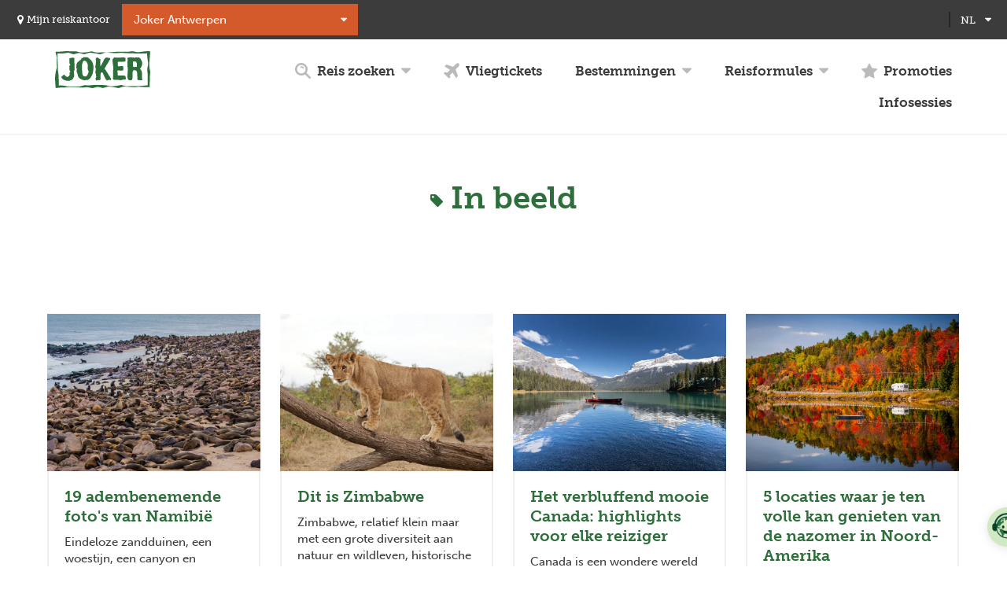

--- FILE ---
content_type: text/html; charset=UTF-8
request_url: https://www.joker.be/nl/taxonomy/term/126
body_size: 38514
content:
<!DOCTYPE html>
<html lang="nl" dir="ltr" prefix="og: https://ogp.me/ns#">
    <head>

        <!-- Google Tag Manager -->
        <script>(function(w,d,s,l,i){w[l]=w[l]||[];w[l].push({'gtm.start':
                new Date().getTime(),event:'gtm.js'});var f=d.getElementsByTagName(s)[0],
                j=d.createElement(s),dl=l!='dataLayer'?'&l='+l:'';j.async=true;j.src=
                'https://www.googletagmanager.com/gtm.js?id='+i+dl;f.parentNode.insertBefore(j,f);
            })(window,document,'script','dataLayer','GTM-TFXC6V');</script>
        <!-- End Google Tag Manager -->

        <meta charset="utf-8" />
<meta property="og:site_name" content="Joker" />
<meta property="og:type" content="website" />
<meta name="twitter:card" content="summary" />
<meta name="twitter:title" content="In beeld | Joker" />
<meta name="Generator" content="Drupal 9 (https://www.drupal.org)" />
<meta name="MobileOptimized" content="width" />
<meta name="HandheldFriendly" content="true" />
<meta name="viewport" content="width=device-width, initial-scale=1.0" />
<link rel="icon" href="/themes/custom/drupack/favicon.ico" type="image/vnd.microsoft.icon" />
<link rel="alternate" hreflang="nl" href="https://www.joker.be/nl/taxonomy/term/126" />
<link rel="canonical" href="https://www.joker.be/nl/taxonomy/term/126" />
<link rel="shortlink" href="https://www.joker.be/nl/taxonomy/term/126" />

        <title>In beeld | Joker</title>

        <meta name="theme-color" content="#2e6e3a">
        <meta name="format-detection" content="telephone=no">
        <link rel="apple-touch-icon" sizes="57x57" href="/themes/custom/drupack/img/icons/app-icon/apple-touch-icon-57x57.png">
        <link rel="apple-touch-icon" sizes="60x60" href="/themes/custom/drupack/img/icons/app-icon/apple-touch-icon-60x60.png">
        <link rel="apple-touch-icon" sizes="72x72" href="/themes/custom/drupack/img/icons/app-icon/apple-touch-icon-72x72.png">
        <link rel="apple-touch-icon" sizes="76x76" href="/themes/custom/drupack/img/icons/app-icon/apple-touch-icon-76x76.png">
        <link rel="apple-touch-icon" sizes="114x114" href="/themes/custom/drupack/img/icons/app-icon/apple-touch-icon-114x114.png">
        <link rel="apple-touch-icon" sizes="120x120" href="/themes/custom/drupack/img/icons/app-icon/apple-touch-icon-120x120.png">
        <link rel="apple-touch-icon" sizes="144x144" href="/themes/custom/drupack/img/icons/app-icon/apple-touch-icon-144x144.png">
        <link rel="apple-touch-icon" sizes="152x152" href="/themes/custom/drupack/img/icons/app-icon/apple-touch-icon-152x152.png">
        <link rel="apple-touch-icon" sizes="180x180" href="/themes/custom/drupack/img/icons/app-icon/apple-touch-icon-180x180.png">
        <link rel="icon" type="image/png" href="/themes/custom/drupack/img/icons/app-icon/favicon-16x16.png" sizes="16x16">
        <link rel="icon" type="image/png" href="/themes/custom/drupack/img/icons/app-icon/favicon-32x32.png" sizes="32x32">
        <link rel="icon" type="image/png" href="/themes/custom/drupack/img/icons/app-icon/favicon-96x96.png" sizes="96x96">
        <link rel="icon" type="image/png" href="/themes/custom/drupack/img/icons/app-icon/android-chrome-192x192.png" sizes="192x192">
        <meta name="msapplication-square70x70logo" content="/themes/custom/drupack/img/icons/app-icon/smalltile.png" />
        <meta name="msapplication-square150x150logo" content="/themes/custom/drupack/img/icons/app-icon/mediumtile.png" />
        <meta name="msapplication-wide310x150logo" content="/themes/custom/drupack/img/icons/app-icon/widetile.png" />
        <meta name="msapplication-square310x310logo" content="/themes/custom/drupack/img/icons/app-icon/largetile.png" />
        <link rel="stylesheet" media="all" href="/core/modules/system/css/components/ajax-progress.module.css?t8wgk8" />
<link rel="stylesheet" media="all" href="/core/modules/system/css/components/align.module.css?t8wgk8" />
<link rel="stylesheet" media="all" href="/core/modules/system/css/components/autocomplete-loading.module.css?t8wgk8" />
<link rel="stylesheet" media="all" href="/core/modules/system/css/components/fieldgroup.module.css?t8wgk8" />
<link rel="stylesheet" media="all" href="/core/modules/system/css/components/container-inline.module.css?t8wgk8" />
<link rel="stylesheet" media="all" href="/core/modules/system/css/components/clearfix.module.css?t8wgk8" />
<link rel="stylesheet" media="all" href="/core/modules/system/css/components/details.module.css?t8wgk8" />
<link rel="stylesheet" media="all" href="/core/modules/system/css/components/hidden.module.css?t8wgk8" />
<link rel="stylesheet" media="all" href="/core/modules/system/css/components/item-list.module.css?t8wgk8" />
<link rel="stylesheet" media="all" href="/core/modules/system/css/components/js.module.css?t8wgk8" />
<link rel="stylesheet" media="all" href="/core/modules/system/css/components/nowrap.module.css?t8wgk8" />
<link rel="stylesheet" media="all" href="/core/modules/system/css/components/position-container.module.css?t8wgk8" />
<link rel="stylesheet" media="all" href="/core/modules/system/css/components/progress.module.css?t8wgk8" />
<link rel="stylesheet" media="all" href="/core/modules/system/css/components/reset-appearance.module.css?t8wgk8" />
<link rel="stylesheet" media="all" href="/core/modules/system/css/components/resize.module.css?t8wgk8" />
<link rel="stylesheet" media="all" href="/core/modules/system/css/components/sticky-header.module.css?t8wgk8" />
<link rel="stylesheet" media="all" href="/core/modules/system/css/components/system-status-counter.css?t8wgk8" />
<link rel="stylesheet" media="all" href="/core/modules/system/css/components/system-status-report-counters.css?t8wgk8" />
<link rel="stylesheet" media="all" href="/core/modules/system/css/components/system-status-report-general-info.css?t8wgk8" />
<link rel="stylesheet" media="all" href="/core/modules/system/css/components/tabledrag.module.css?t8wgk8" />
<link rel="stylesheet" media="all" href="/core/modules/system/css/components/tablesort.module.css?t8wgk8" />
<link rel="stylesheet" media="all" href="/core/modules/system/css/components/tree-child.module.css?t8wgk8" />
<link rel="stylesheet" media="all" href="/themes/custom/drupack/assets/scss/index.scss?t8wgk8" />
<link rel="stylesheet" media="all" href="/themes/custom/drupack/dist/app.css?t8wgk8" />

        
                
        <script src="https://use.typekit.net/bqc1ygr.js"></script>
        <script>try{Typekit.load({ async: false });}catch(e){}</script>

                        

        <link rel="stylesheet" type="text/css" href="https://api.tiles.mapbox.com/mapbox-gl-js/v0.52.0/mapbox-gl.css">

        <script>
        (function(d, id) {
            if (!window.flowbox) { var f = function () { f.q.push(arguments); }; f.q = []; window.flowbox = f; }
            if (d.getElementById(id)) {return;}
            var s = d.createElement('script'), fjs = d.scripts[d.scripts.length - 1]; s.id = id; s.async = true;
            s.src = ' https://connect.getflowbox.com/flowbox.js';
            fjs.parentNode.insertBefore(s, fjs);
        })(document, 'flowbox-js-embed');
        </script>
    </head>
    <body class="path-taxonomy page--taxonomy-term-126">

        <!-- Google Tag Manager (noscript) PRODUCTION -->
            <noscript>
                <iframe src="https://www.googletagmanager.com/ns.html?id=GTM-TFXC6V"
                    height="0" width="0" style="display:none;visibility:hidden"></iframe>
            </noscript>
        <!-- End Google Tag Manager (noscript) -->

        <a href="#main-content" class="visually-hidden focusable">
            Overslaan en naar de inhoud gaan
        </a>
        <div
            id="maya-b2b-full-page"
            data-organization-key="jkr"
            data-organization-slug="joker"
            data-language="nl"
            data-widget-mode="popover">
        </div>
        
          <div class="dialog-off-canvas-main-canvas" data-off-canvas-main-canvas>
    <div class="layout-container layout-container--__--in-beeld">
            <header id="header">
            <div id="header__inner" class="inner">
                    <button id="header__menubutton">
        <span class="text">Open menu</span>
        <span class="icon">
            <span></span>
            <span></span>
            <span></span>
        </span>
    </button>
    <div class="region--header">
        <div id="offices-header"></div>
        <div id="block-drupack-wishlistblock" class="block--wmcustom-wishlistblock">
    
        
            <a href="javascript:void(0)">
    <span class="text">Wishlist <em>(0)</em></span>
    <span class="icon icon--caret-down">
    <svg viewBox="0 0 20 20">
        <path d="M19.6 4.7c-0.2-0.2-0.5-0.4-0.9-0.4H1.2c-0.3 0-0.6 0.1-0.9 0.4S0 5.3 0 5.6s0.1 0.6 0.4 0.9l8.8 8.8c0.2 0.2 0.5 0.4 0.9 0.4 0.3 0 0.6-0.1 0.9-0.4l8.8-8.8C19.9 6.3 20 6 20 5.6S19.9 5 19.6 4.7z"></path>
    </svg>
</span>
</a>

    </div>

        <div class="language-switcher-language-url block--language-blocklanguage-interface" id="block-drupack-taalkeuze" role="navigation">
    
            <div  class="title">Taalkeuze</div>
        
            <ul class="links"><li hreflang="nl" data-drupal-link-system-path="taxonomy/term/126" class="is-active"><a href="/nl" title="Dutch">
                        <span>nl</span>
                    </a></li><li hreflang="fr" data-drupal-link-system-path="taxonomy/term/126"><a href="/fr" title="French">
                        <span>fr</span>
                    </a></li></ul>
    <span class="icon icon--caret-down">
    <svg viewBox="0 0 20 20">
        <path d="M19.6 4.7c-0.2-0.2-0.5-0.4-0.9-0.4H1.2c-0.3 0-0.6 0.1-0.9 0.4S0 5.3 0 5.6s0.1 0.6 0.4 0.9l8.8 8.8c0.2 0.2 0.5 0.4 0.9 0.4 0.3 0 0.6-0.1 0.9-0.4l8.8-8.8C19.9 6.3 20 6 20 5.6S19.9 5 19.6 4.7z"></path>
    </svg>
</span>

    </div>

        <div data-alerts-placeholder data-type="alert" style="width: 100%;"></div>
            <div id="header__banner">
                <a id="header__logo" href="/nl" class="language--nl">
                            <svg viewBox="0 0 198 77">
    <title>Joker</title>
    <path d="M198 44.4c-0.2 2-0.5 4-0.6 6.1 -0.3 7.9-0.5 15.9-0.8 23.8 0 0.3 0 0.5 0 0.8 -2.1 0-4.2 0.1-6.2 0 -4.9-0.2-9.9-0.6-14.8-0.8 -1.9-0.1-3.8 0.1-5.7 0.4 -4.3 0.5-8.6 0.3-13 0 -4.5-0.3-9-0.7-13.5-1.1 -0.4 0-0.9 0-1.3 0.2 -3.1 1-6.2 2-9.4 3 -0.5 0.1-1 0.2-1.5 0.1 -3.1-0.6-6.1-1.4-9.1-1.9 -3.8-0.5-7.7-0.8-11.5-1.2 -0.5 0-1.1 0.2-1.6 0.4 -2.9 0.8-5.7 1.7-8.6 2.5 -0.5 0.1-1.1 0.2-1.6 0 -3-0.7-5.9-1.5-8.9-2.1 -0.7-0.2-1.4-0.2-2.1 0 -2.9 0.7-5.8 1.4-8.7 2.2 -1.3 0.4-2.5 0-3.8-0.2 -2.7-0.4-5.3-1.1-7.9-1.4 -1.6-0.2-3.3 0-4.9 0.3 -4.8 0.9-9.5 0.4-14.3-0.1 -6.5-0.6-13.1-0.7-19.6-0.1 -4.4 0.4-8.9 0.2-13.4 0.4 -3 0.1-6.1 0.4-9.1 0.7 -1.6 0.1-3.1 0.3-4.8 0.5 -0.1-1.2-0.2-2.3-0.3-3.5C0.6 69 0.4 64.6 0.1 60.2 0.1 60 0 59.8 0 59.6c0-1.9 0-3.8 0-5.7 0.2-1.3 0.4-2.5 0.5-3.8 0.2-4.9 1.5-9.6 2.8-14.4 0.4-1.6 0.4-3.1 0.3-4.7 -0.5-5.7-0.4-11.4 0-17.1C3.6 13 3.4 12 3.2 11.1 2.5 7.9 1.7 4.6 0.8 1.3c0.3 0 0.5-0.1 0.8-0.1 2 0 3.9-0.1 5.9-0.1 4.5 0.2 9-0.6 13.4-0.9 2.4-0.2 4.9 0 7.4 0 4.3 0.1 8.6 0.2 12.9 0.2 1.9 0 3.7 0.2 5.5 0.7 2.3 0.6 4.6 1.4 6.9 1.7 2.1 0.3 4.2 0 6.4 0 5.2-0.1 10.3-1.4 15.3-2.3 0.5-0.1 1-0.1 1.5 0.1 2.6 0.6 5.2 1.3 7.7 2C86.1 3 87.7 3.1 89.3 3c2.7-0.2 5.3-0.4 8-0.5 2.5 0 5.1 0.1 7.6 0.4 2.8 0.3 5.6-0.2 8.3-0.5 5.5-0.4 11-1 16.6-1.2 6.9-0.2 13.8 0.1 20.7 0.1 1.8 0 3.5-0.2 5.3-0.5 3.9-0.7 7.7-0.5 11.5 0.6 1.3 0.4 2.7 0.7 4 0.8 1.5 0.1 3.1-0.1 4.7-0.4 5.7-1 11.5-1.4 17.2-1.8 1.4-0.1 2.9 0.3 4.3 0.5 0.2 0 0.4 0.5 0.4 0.7 -0.4 5.6-0.7 11.1-1.4 16.7 -0.6 4.8-0.7 9.6-0.4 14.4 0.2 3.4 1.2 6.7 1.9 10.1C198 43.1 198 43.7 198 44.4zM5 5c0 1.2 0 2.3 0 3.4 -0.1 3-0.4 5.9-0.2 8.8C5.2 23 5.9 28.8 5.7 34.6c-0.1 1.8 0 3.6 0.2 5.4 0.4 3.4 1.2 6.7 1.4 10 0.3 5.7 0.3 11.4 0.5 17.1 0 1.4 0 2.8 0 4.4 1.9 0 3.7-0.1 5.5 0 1.8 0.1 3.5 0.1 5.3 0.5 2.3 0.4 4.5 1.1 6.7 1.6 1 0.2 2.1 0.6 3.2 0.5 6.5-0.4 13-0.6 19.5-0.1 1 0.1 2-0.1 3-0.3 2.9-0.7 5.7-1.6 8.5-2.4 0.9-0.2 1.8-0.3 2.7-0.3 4.8 0.1 9.5 0.5 14.2-0.2 2.8-0.4 5.7-0.5 8.5-0.5 4.7 0 9.3 0.4 14 0.3 3.8 0 7.6 0.3 11.3 1.4 3.1 0.9 6.3 1.6 9.6 1.1 2.5-0.4 5.1-0.3 7.6-0.7 2.8-0.4 5.6-1.1 8.4-1.7 1.2-0.3 2.4-0.2 3.7 0.1 2.6 0.8 5.2 1.4 7.8 2.1 0.8 0.2 1.6 0.3 2.4 0.3 5.8-0.3 11.6-0.7 17.4-0.2 1.5 0.1 3 0.2 4.5 0 5.2-0.4 10.4-1 15.7-1.4 1.7-0.2 3.5-0.2 5.3-0.3 0-0.5 0-0.8 0-1.2 0-4.6 0-9.2 0-13.8 0-2.5 0.2-4.9 0.1-7.4 -0.1-2.6-0.6-5.3-0.8-7.9 -0.1-1.3-0.3-2.6-0.2-3.8 0.3-2 0.8-4.1 1.2-6.1 0.6-2.6 1-5.1 0.5-7.8 -0.7-3.8-1.1-7.7-1.5-11.6 -0.3-2.3-0.3-4.6-0.5-7 -0.5 0-0.9 0-1.3 0 -3.1 0.1-6.2 0.3-9.2 0.3 -7-0.1-13.9-0.2-20.9-0.4 -5-0.1-10.1-0.3-15.1-0.6 -3.7-0.2-7.4-0.7-11.2-0.2 -2.3 0.3-4.6 0.6-6.9 0.5 -6.2-0.3-12.3-0.7-18.5-1.3C106 3.1 104 3 102 3.8c-2.5 1-5 1.7-7.5 2.5 -0.5 0.2-1.1 0.2-1.6 0.1C86.6 5 80.4 3.8 74 3.4c-1.5-0.1-2.9-0.1-4.3 0.4 -2.7 0.9-5.4 1.7-8.2 2.5 -0.5 0.1-1 0.2-1.5 0 -3.1-0.7-6.1-1.5-9.2-2.3 -0.7-0.2-1.5-0.2-2.2 0 -3.1 0.7-6.1 1.6-9.1 2.4 -0.5 0.1-1 0.1-1.5 0 -3-0.9-6-1.9-9-2.8 -0.8-0.2-1.8-0.3-2.6-0.2C20.8 4.4 15.4 5.4 9.8 5 8.3 4.9 6.8 5 5 5zM150.8 40.3c0.8-0.2 1.1-0.8 0.7-1.8 -0.1-0.2-0.1-0.3-0.2-0.4 -0.6-1.4-0.6-1.5 0.6-2.7 -2.2-3-1.3-6.4-1.2-9.7 0.1-1.7-0.1-3.3-0.2-5 0-0.3 0-0.7 0.2-0.8 0.6-0.5 0.6-1.1 0.4-1.7 -0.2-0.6-0.4-1.2-0.6-1.8 -0.5-1.6 0.1-2.6 1.7-3 0.6-0.1 1.3-0.2 2-0.2 1.5 0 3 0.1 4.3-0.6 0.2-0.1 0.6 0.2 0.9 0.3 0.8 0.4 1.3 1.3 2.4 0.4 0.4-0.3 1.2-0.2 1.8-0.3 0-0.1 0.1-0.3 0.1-0.4 0.5 0.7 1 1.3 1.7 2.2 0.7-1.6 1.8-1.9 3.1-1.8 1.8 0 3.6-0.1 5.4 0.1 1.5 0.2 2.7 1.1 3.6 2.4 0.8 1.3 1.4 2.7 2.2 4 2.8 4.7 1.8 9.3-0.4 13.8 -0.6 1.3-1.7 2.3-2.7 3.5 0.3 0.3 0.7 0.7 1.1 1.1 2 2.1 2.8 4.6 3 7.4 0.1 2.3 0.1 4.5 0.1 6.8 0 2.8-0.1 5.5 0.9 8.4 -2.6 0-5 0.1-7.4 0 -0.8 0-1.6-0.4-2.3-0.8 -1.2-0.8-1.5-1.7-0.9-3 0.3-0.9 0.6-1.7 0-2.5 -0.1-0.1-0.1-0.3 0-0.4 0.8-0.8 0.3-1.5-0.2-2.2 -0.3-0.4-0.6-0.8-1-1.3 0.5 0.1 0.7 0.1 1.1 0.1 -0.1-2.1-0.2-4.2-0.4-6.2 -0.2-1.9-1.3-3.2-3.1-3.9 -0.2-0.1-0.4-0.2-0.5-0.2 -1.2 0.7-1.7-0.3-2.3-1 -0.1-0.1-0.2-0.2-0.3-0.3 -1.9 1.5-3 3.4-3.2 5.8 -0.2 2.5 0 5 0 7.5 0.1 2.5 0 5-1.2 7.3 -0.5 0.9-1.1 1.5-2.2 1.4 -1.5 0-3-0.1-4.4-0.8 -1.2-0.6-2-1.5-2.3-2.9 -0.7-3-0.5-6.1-0.4-9.1C150.9 45.5 150.8 43 150.8 40.3zM170.2 25c-0.7 0-0.9-0.4-0.8-1.2 0.1-0.8-0.3-1.4-1-1.7 -0.7-0.2-1.4-0.3-2.1-0.4 -1-0.1-2.1 0-3.1-0.2 -0.7-0.1-1 0.1-1.1 0.6 -0.1 1.2-0.3 2.3-0.3 3.5 0 1.8 0.1 3.6 0.1 5.4 0 0.3 0.1 0.6 0.2 0.8 0.6 1.1 1.6 1.4 2.7 1.3 1.7-0.1 3.4-0.2 5.3-0.4C170.2 30.3 170.2 27.7 170.2 25zM61.8 61.3c-2.2-0.8-4.3-1.4-6.4-2.2 -2.1-0.8-4-2-5.6-3.6 -1.9-1.7-2.4-4-2.7-6.4 -0.2-2-0.8-3.8-1.9-5.4C45.1 43.5 45 43 45 42.7c0.3-1.5 0-2.7-1.2-4 0.6 0.1 0.9 0.2 1.3 0.3 0.4-0.7 0.8-1.4 1.2-2.3 -0.8 0-1.4-0.1-2.2-0.1 0.1-3 0.1-5.9 0.5-8.8 0.3-2.4 1.6-4.3 3.6-5.8 1-0.8 2-1.6 3.1-2.4 -0.2-0.2-0.4-0.3-0.5-0.4 -0.1-0.1-0.1-0.3-0.1-0.5 0.2 0 0.4 0 0.6 0.1 0.3 0.2 0.5 0.6 0.5 0.4 0.9-0.7 1.7-1.3 2.6-2 1-0.8 0.4-1.6-0.1-2.4 1-1.2 2.1-0.2 3.3-0.1 0.1-0.2 0.1-0.4 0.2-0.5 0.6-1.6 1.7-2.1 3.3-1.7 1.1 0.2 2.3 0.3 3.5 0.2 2.4-0.1 4.5 0.4 6.1 2.4 0.7 0.9 1.6 1.6 2.5 2.3 3.7 3 5.4 7 6.2 11.5 0.9 5 0.3 9.9-0.5 14.8 -0.8 4.9-3.1 9.1-6.2 13 -1.3 1.7-3.1 2.9-5.2 3.5 -0.9 0.3-1.9 0.2-2.8 0C63.3 60.1 62.4 60.2 61.8 61.3zM55.9 35.6c0 0-0.1 0-0.1 0 0.3 3.9 0.7 7.9 1 11.8 0.1 1.9 1.2 3.2 2.5 4.3 2.3 1.9 6.2 1.2 7.6-1.4 0.6-1 0.9-2.1 1.4-3.2 0.6-1.4 1.2-2.8 1.7-4.2 0.1-0.3 0-0.6-0.2-0.9 -0.5-1.2-1.4-2.3-1.6-3.5 -0.3-2-0.3-4-0.1-6 0.3-3.6-0.4-6.8-2.4-9.8 -1.3-1.8-3.4-2.9-5.4-2.5 -1.9 0.4-2.5 1.3-3 4 -0.2 1.1-0.8 2.2-1.2 3.3 -0.1 0.2-0.2 0.5-0.2 0.7C55.9 30.8 55.9 33.2 55.9 35.6zM94.2 30.6c0-0.3 0-0.7 0-1 0.1-1.9 0.2-3.8-0.2-5.7 -0.2-0.8 0-1.8 0.1-2.7 0.1-0.1-0.1-0.2-0.1-0.3 -0.2-0.4-0.4-0.7-0.5-1.1 0-0.1 0.5-0.3 0.8-0.5 0.2-0.2 0.4-0.4 0.5-0.6 0.1-0.9-0.3-1.5-1-1.9 -0.6-0.3-1.3-0.5-1.8-0.9 -0.5-0.3-1.1-0.7-1.3-1.2 -0.4-0.8-1-1.1-1.7-1.1 -1.1 0-2.3 0.2-3.4 0.4 -0.9 0.2-1.2 0.7-1 1.7 0.8 5.8 0.5 11.5-1 17.1 -0.2 0.6 0 1 0.4 1.5 0.4 0.5 0.7 1.1 0.8 1.7 0.1 1 0 2.1-0.1 3.1 -0.2 1.9-0.6 3.8-0.9 5.7 -0.1 0.4 0.2 1 0.5 1.3 0.7 0.8 1 1.6 1 2.7 0.1 1.2-0.4 2.5 0.1 3.7 0.2 0.5 0.4 1 0.6 1.5 -0.1 0-0.2-0.1-0.3-0.1 -0.4 0.8-1 1.5-1.2 2.3 -0.6 2.4-0.2 3.6 1.8 5.2 1.6-1 3.3-1.8 4.9-0.8 0.9-0.1 1.6-0.2 2.3-0.4 0.1 0.1 0.2 0.2 0.3 0.3 0.2-0.7 0.5-1.4 0.6-2.1 0.1-0.7-0.1-1.4-0.1-2.1 0-0.3 0.2-0.5 0.3-0.7 -0.1-1.1-0.3-2.3-0.3-3.4 0.1-1.7 0.4-3.5 0.5-5.2 0.1-0.9 0.3-1.5 1-2.1 1.3-1.2 2.5-1.1 3.3 0.4 1.1 2.2 1.9 4.4 3 6.6 1 2.2 2 4.4 3.3 6.5 0.7 1.1 1.8 2 2.7 2.9 2.7-2.1 5.4-1.6 7.9-0.7 1-2.3 0.2-4.1-1.3-5.7 -0.2-0.2-0.3-0.4-0.4-0.7 -3.5-5.6-6.6-11.6-10.8-16.8 -0.7-0.9-0.6-1.6 0.1-2.6 0.6-0.9 1.5-1.7 1.9-2.6 0.8-2.3 2.2-4.2 3.6-6.2 1.1-1.6 2.1-3.4 3.1-5.1 0.5-0.9 0.6-2 1.6-2.7 1.3-0.9 1.2-3.3-0.1-4.3 -0.2-0.2-0.5-0.2-0.7-0.3 0.1 0.5 0.3 1 0.4 1.4 -0.1 0.1-0.2 0.1-0.3 0.2 -1.1-1.3-2.5-1.4-4-1.6 -0.4 0-0.9 0-1.3-0.2 -1.3-0.4-2.3 0.2-3.2 1 -0.7 0.6-1.3 1.3-2 1.9 -0.2 0.2-0.3 0.5-0.5 0.7 -0.9 2-1.7 4-2.7 5.9 -1.4 2.7-2.9 5.4-4.4 8.1C94.4 30.7 94.3 30.6 94.2 30.6zM122.1 14.2c-0.2 0.8-0.7 1.4-1.6 1.6 -0.6 0.1-0.7 0.4-0.8 0.9 -0.4 3.1-0.1 6.2 0.3 9.2 0.6 4.1 1.6 8.1 1 12.2 -0.3 2.1-0.3 4.2-0.2 6.2 0 0.5 0.1 1.1 0 1.6 -0.1 3.7-0.2 7.4-0.4 11.1 0 1.5 1.9 3 3.3 2.9 1.1-0.1 2.3-0.1 3.4-0.2 1.4 0 2.9-0.1 4.3-0.1 0.2 0 0.4 0 0.6 0.1 0.8 0.7 1.7 0.4 2.6 0.4 0.6 0 1.3 0.3 2 0.4 0.3 0 0.6 0.2 0.8 0.1 2.6-1.3 5.3-1.7 8.1-1.3 0.3 0.1 0.8-0.2 1.1-0.5 0.9-0.9 0.7-2.1 0.5-3.2 -0.2-0.8-0.5-1.6-0.5-2.4 0-1.1-0.5-1.7-1.6-1.8 -0.2 0-0.4-0.1-0.7-0.2 -3-0.7-6-0.5-9-0.4 -1.7 0-3.3-0.1-4.7-0.2 -0.2-0.9-0.5-1.5-0.5-2.1 0-0.4 0.1-0.8 0.2-1.2 0.1-0.3 0.2-0.7 0.2-1 -0.3-1.3-0.8-2.6-0.9-3.9 -0.2-1.7 0.5-2.4 2.2-2.3 1.4 0.1 2.8 0.4 4.2 0.5 1.8 0.2 3.7 0.3 5.3-0.9 0.3-0.2 0.7-0.6 0.7-1 0-2.1-0.1-4.3-0.3-6.4 0-0.3-0.5-0.8-0.8-0.9 -1.4-0.5-2.9-0.4-4.4-0.1 -1.4 0.2-2.9 0.3-4.4 0.3 -0.8 0-1.1-0.4-1.3-1.2 -0.6-2.5-0.4-5.1-0.1-7.6 0-0.2 0.5-0.5 0.8-0.5 3 0 5.9 0 8.9-0.1 1.8-0.1 3.6-0.4 5.4-0.6 0.6-0.1 0.8-0.4 0.8-1 0-1.6 0-3.2 0-4.7 0-0.7 0-1.4 0-2.1 -1.4-0.1-2.6 0.2-3.5-1 -0.1-0.1-0.5 0-0.7 0 -1.8 0.2-3.6 0.5-5.5 0.6 -2.9 0.1-5.9-0.1-8.8 0.2 -1.9 0.2-3.8 0.3-5.7-0.8C122.3 13.3 122.2 13.8 122.1 14.2zM13.8 52.7c-0.4 0.3-0.6 1.1-0.5 1.5 0.4 2.2 1.7 3.8 3.6 4.9 1.2 0.7 2.6 1.1 4 1.6 3.2 1.2 6.5 1.8 9.9 0.7 1.9-0.6 3.8-1.1 5-2.9 0.1-0.1 0.3-0.3 0.4-0.3 1.3 0.1 1.5-0.8 1.6-1.8 0.1-0.5 0.3-1.1 0.4-1.6 0.1-0.2 0.3-0.5 0.4-0.5 0.6 0.2 0.6-0.3 0.7-0.6 0.7-2 0.5-3.9 0.3-5.9 -0.4-2.8-0.7-5.5 0.7-8.2 0.1-0.2 0.1-0.6 0.1-0.9 0.1-1.9 0.2-3.7 0.2-5.6 -0.1-4.3-0.4-8.5-0.5-12.8 -0.1-2 0-4 0-6.3 -1.1 0.7-1.6 0-2.2-0.4 -0.5-0.3-0.8-0.6-1.5-0.2 -0.7 0.5-1.6 0.8-2.5 0.9 -0.9 0.2-1.8 0-2.7 0.1 -0.9 0-1.4 0.5-1.4 1.5 0 0.9-0.2 1.8-0.1 2.6 0.1 2.9 0.3 5.8 0.5 8.8 0.2-0.1 0.4-0.3 0.7-0.5 0.3 0.8 0.6 1.4 0.9 2.1 0.1 0.2 0 0.7-0.1 0.8 -0.3 0.1-0.7 0.1-1 0 -0.3-0.1-0.5-0.4-0.6-0.4 -0.1 2.1-0.2 4.3-0.3 6.4 -0.1 1.6 0 3.1 0.8 4.6 0.6 1 1 2.2 1.5 3.4 -0.6 0.1-1.1 0.1-1.4 0.3 -0.3 0.1-0.6 0.5-0.6 0.7 0 1.4-0.1 2.8 0.2 4.2 0.2 1-0.1 1.4-0.9 1.7C29 51 29 51.1 29 51.1c0.1 0.2 0.2 0.4 0.3 0.5 -0.7 0.5-1.3 1-1.9 1.5 -1 0.8-2.1 1-3.2 0.4 -1.1-0.6-2.1-1.3-3-2.2 -0.8-0.7-1.4-1.7-2.1-2.6C17 50.3 15.3 51.5 13.8 52.7z"></path>
</svg>
                        </a>
            <div id="block-drupack-mainmenublock" class="block--wmcustom-mainmenublock">
    
        
                    <details class="details find-a-trip">
        <summary>
            <span class="icon icon--search">
    <svg viewBox="0 0 20 20">
        <title>Zoek reizen</title>
        <path d="M11.1 5.6c0.3 0.4 0.2 0.9-0.2 1.2C10.8 6.9 10.6 7 10.4 7c-0.3 0-0.5-0.1-0.7-0.4C9.3 6.1 8.6 5.9 7.9 6.1 7.5 6.2 7 6 6.9 5.5 6.7 5 7 4.6 7.4 4.4 8.7 4 10.3 4.5 11.1 5.6zM19.6 19.6C19.4 19.9 19 20 18.7 20s-0.7-0.1-0.9-0.4l-5.1-5.1C11.4 15.5 9.8 16 8 16c-4.4 0-8-3.6-8-8 0-4.4 3.6-8 8-8 4.4 0 8 3.6 8 8 0 1.7-0.6 3.3-1.5 4.6l5.1 5.1C20.1 18.3 20.1 19.1 19.6 19.6zM8 13.4c3 0 5.4-2.4 5.4-5.4 0-3-2.4-5.4-5.4-5.4C5 2.6 2.6 5 2.6 8 2.6 11 5 13.4 8 13.4z"></path>
    </svg>
</span>
            <span class="text">Reis zoeken</span>
            <span class="icon icon--caret-down">
    <svg viewBox="0 0 20 20">
        <path d="M19.6 4.7c-0.2-0.2-0.5-0.4-0.9-0.4H1.2c-0.3 0-0.6 0.1-0.9 0.4S0 5.3 0 5.6s0.1 0.6 0.4 0.9l8.8 8.8c0.2 0.2 0.5 0.4 0.9 0.4 0.3 0 0.6-0.1 0.9-0.4l8.8-8.8C19.9 6.3 20 6 20 5.6S19.9 5 19.6 4.7z"></path>
    </svg>
</span>
        </summary>
        <div id="quick-search" class="details__content"></div>
    </details>

        <a href="/nl/vluchten" class="flights">
        <span class="icon icon--plane">
    <svg viewBox="0 0 20 20">
        <path d="M3.7 16.8C1.4 14.5 0 13.3 0 13.3c0-0.1 1.6-1.8 1.6-1.8l2.9 0.9L8 8.8 1 4.4 3.4 2l8.5 2.9L14.8 2c0 0 2.7-3.1 4.5-1.2s-1.2 4.5-1.2 4.5c-3.1 3.1-2.9 2.9-2.9 2.9l2.9 8.5 -2.4 2.4 -4.4-7 -3.5 3.5 0.8 2.7c0 0-1.9 1.4-2 1.4S6.1 19.3 3.8 17L3.7 16.8z"></path>
    </svg>
</span>
        <span class="text">Vliegtickets</span>
    </a>

        <details class="details destinations">
        <summary>
            <span class="text">Bestemmingen</span>
            <span class="icon icon--caret-down">
    <svg viewBox="0 0 20 20">
        <path d="M19.6 4.7c-0.2-0.2-0.5-0.4-0.9-0.4H1.2c-0.3 0-0.6 0.1-0.9 0.4S0 5.3 0 5.6s0.1 0.6 0.4 0.9l8.8 8.8c0.2 0.2 0.5 0.4 0.9 0.4 0.3 0 0.6-0.1 0.9-0.4l8.8-8.8C19.9 6.3 20 6 20 5.6S19.9 5 19.6 4.7z"></path>
    </svg>
</span>
        </summary>
                    <div class="details__content">
                <ul>
                                            <li>
                            <a href="/nl/afrika">Afrika</a>
                        </li>
                                            <li>
                            <a href="/nl/azie">Azië</a>
                        </li>
                                            <li>
                            <a href="/nl/europa">Europa</a>
                        </li>
                                            <li>
                            <a href="/nl/latijns-amerika">Latijns-Amerika</a>
                        </li>
                                            <li>
                            <a href="/nl/noord-amerika">Noord-Amerika</a>
                        </li>
                                            <li>
                            <a href="/nl/oceanie">Oceanië</a>
                        </li>
                                            <li>
                            <a href="/nl/poolgebieden">Poolgebieden</a>
                        </li>
                                    </ul>
                <div data-destination-dropdown-container></div>
            </div>
            </details>

        <details class="details travel-formulas">
        <summary>
            <span class="text">Reisformules</span>
            <span class="icon icon--caret-down">
    <svg viewBox="0 0 20 20">
        <path d="M19.6 4.7c-0.2-0.2-0.5-0.4-0.9-0.4H1.2c-0.3 0-0.6 0.1-0.9 0.4S0 5.3 0 5.6s0.1 0.6 0.4 0.9l8.8 8.8c0.2 0.2 0.5 0.4 0.9 0.4 0.3 0 0.6-0.1 0.9-0.4l8.8-8.8C19.9 6.3 20 6 20 5.6S19.9 5 19.6 4.7z"></path>
    </svg>
</span>
        </summary>
                    <div class="details__content">
                <ul>
                                            <li>
                            <a href="/nl/groepsreizen" class="groepsreizen">Groepsreizen</a>
                        </li>
                                            <li>
                            <a href="/nl/individuele-reizen" class="individuele-reizen">Individuele reizen</a>
                        </li>
                                            <li>
                            <a href="/nl/huurwagen-boeken" class="reizen-met-een-huurwagen">Reizen met een huurwagen</a>
                        </li>
                                            <li>
                            <a href="/nl/op-reis-met-de-camper-campervan" class="reizen-met-de-campervan">Reizen met de camper(van)</a>
                        </li>
                                            <li>
                            <a href="/nl/familiereizen" class="familiereizen">Familiereizen</a>
                        </li>
                                            <li>
                            <a href="/nl/fiets-en-wandelreizen" class="fiets--en-wandelreizen-">Fiets- en wandelreizen </a>
                        </li>
                                            <li>
                            <a href="/nl/vluchten" class="vliegticket-boeken">Vliegticket boeken</a>
                        </li>
                                    </ul>
            </div>
            </details>

        <a href="/nl/promoties" class="promotions">
        <span class="icon icon--star">
    <svg viewBox="0 0 20 20">
        <path d="M19.3 7.3l-6-0.9L10.6 1c-0.2-0.3-0.3-0.5-0.6-0.5S9.6 0.6 9.4 1L6.7 6.4l-6 0.9C0.2 7.4 0 7.6 0 7.9 0 8 0.1 8.2 0.3 8.4l4.4 4.3 -1 6c0 0.1 0 0.2 0 0.2 0 0.2 0 0.3 0.1 0.4 0.1 0.1 0.2 0.2 0.4 0.2 0.1 0 0.3 0 0.5-0.1l5.4-2.8 5.4 2.8c0.2 0.1 0.3 0.1 0.5 0.1 0.2 0 0.3-0.1 0.4-0.2 0.1-0.1 0.1-0.3 0.1-0.4 0-0.1 0-0.2 0-0.2l-1-6 4.4-4.3C19.9 8.2 20 8 20 7.9 20 7.6 19.8 7.4 19.3 7.3z"></path>
    </svg>
</span>
        <span class="text">Promoties</span>
    </a>

        <a href="/nl/reisbeurzen" class="extra-link">
        <span class="text">Infosessies</span>
    </a>

    </div>

                    </div>
    </div>

            </div>
        </header>
    
    
    

    

    

    

    <main id="main">

        <div data-alerts-placeholder data-type="warning" style="width: 100%;"></div>
        <div data-alerts-placeholder data-type="notification" style="width: 100%;"></div>

        <a id="main-content" tabindex="-1"></a>

        <div id="main__inner" class="inner">
                <div class="region--content">
        <div data-drupal-messages-fallback class="hidden"></div>
<article class="node node--blog-tags node--in-beeld">
    <div class="page__header page__header--no-image">
        <div class="page__header__content">
            <h1>
                <span class="icon icon--tag">
    <svg viewBox="0 0 20 20">
        <path d="M5.4 5.4C5.1 5.7 4.7 5.9 4.2 5.9S3.4 5.7 3 5.4C2.7 5.1 2.5 4.7 2.5 4.2S2.7 3.4 3 3s0.7-0.5 1.2-0.5S5.1 2.7 5.4 3c0.3 0.3 0.5 0.7 0.5 1.2S5.7 5.1 5.4 5.4zM19.5 10.6l-9.4-9.4C9.7 0.9 9.3 0.6 8.7 0.3 8.2 0.1 7.6 0 7.2 0H1.7C1.2 0 0.8 0.2 0.5 0.5S0 1.2 0 1.7v5.5c0 0.5 0.1 1 0.3 1.5 0.2 0.6 0.5 1 0.9 1.3l9.4 9.5c0.3 0.3 0.7 0.5 1.2 0.5 0.5 0 0.9-0.2 1.2-0.5l6.5-6.5c0.3-0.3 0.5-0.7 0.5-1.2C20 11.4 19.8 11 19.5 10.6z"></path>
    </svg>
</span>
                    In beeld

            </h1>
        </div>
        <div class="page__header__meta"></div>
    </div>
    <div class="node__content">
        <div class="paragraphs">
            <div class="paragraphs__section paragraphs__section--1">
                <div class="inner">
                        <div class="paragraphs__cards paragraphs__cards--blog item-count-31">
                                     <div class="small paragraph paragraph--teaser paragraph--teaser--blog paragraph--blog--delta-1">
                            <div role="article" class="teaser teaser--blog teaser--_9-adembenemende-fotos-van-namibië">
    <a href="/nl/reisblog/19-adembenemende-fotos-van-namibie" rel="bookmark">
                    <span class="teaser__image">
                    <figure class="field-photo field-photo--style--travel_teaser"  data-fullscreen-image="https://wmimages.joker.be/styles/82980556fd1ceeb80e7d0e90e91048563e54be56/www.joker.be/production/field_collection/teaser/image/afrika2016-6417-ot2zt3.jpg?style=W3sidG9Gb3JtYXQiOiJqcGcifSx7ImpwZWciOnsicXVhbGl0eSI6NjB9fSx7InJlc2l6ZSI6eyJmaXQiOiJpbnNpZGUiLCJ3aWR0aCI6MjU2MCwiaGVpZ2h0IjoxNDQwLCJ3aXRob3V0RW5sYXJnZW1lbnQiOnRydWV9fV0=&amp;sign=12e6b9913594a43aebacbaf39d5c943f1d64e314c896748f3a6e23cd89578c4d">
        <picture class="field-photo__image">
    <img data-src="https://wmimages.joker.be/styles/3d18bc17c7d7da40b2ede64e7d6a68e71b95acd4/www.joker.be/production/field_collection/teaser/image/afrika2016-6417-ot2zt3.jpg?style=W3sicmVzaXplIjp7ImZpdCI6ImNvdmVyIiwid2lkdGgiOjgwMCwiaGVpZ2h0Ijo1OTAsImdyYXZpdHkiOiJjZW50ZXIiLCJ3aXRob3V0RW5sYXJnZW1lbnQiOnRydWV9fV0=&amp;sign=dc4a50b35e6cc4cafeb9c8ce89848328c0b724cc247582194b2bde066604d891" alt="Pelsrobben op het strand in Namibië" class="lazyload"/>


</picture>

    </figure>

            </span>
                <span class="teaser__text">
            <span class="teaser__title">
                19 adembenemende foto&#039;s van Namibië
            </span>
                            <span class="teaser__description">
                    Eindeloze zandduinen, een woestijn, een canyon en wildparken: Namibië is een paradijs voor natuurliefhebbers en een godsgeschenk voor fotofanaten.
                </span>
                    </span>
        <span class="teaser__button">
            <span class="teaser__button__text">Lees meer</span>
        </span>
    </a>
</div>

                            </div>
                                                 <div class="small paragraph paragraph--teaser paragraph--teaser--blog paragraph--blog--delta-2">
                            <div role="article" class="teaser teaser--blog teaser--dit-is-zimbabwe">
    <a href="/nl/reisblog/dit-zimbabwe" rel="bookmark">
                    <span class="teaser__image">
                    <figure class="field-photo field-photo--style--travel_teaser"  data-fullscreen-image="https://wmimages.joker.be/styles/82980556fd1ceeb80e7d0e90e91048563e54be56/www.joker.be/production/field_collection/teaser/image/erwin-teqmenne2011-pa9hwn.jpg?style=W3sidG9Gb3JtYXQiOiJqcGcifSx7ImpwZWciOnsicXVhbGl0eSI6NjB9fSx7InJlc2l6ZSI6eyJmaXQiOiJpbnNpZGUiLCJ3aWR0aCI6MjU2MCwiaGVpZ2h0IjoxNDQwLCJ3aXRob3V0RW5sYXJnZW1lbnQiOnRydWV9fV0=&amp;sign=b839529828623f3838fcfea179ddb9dc2687ea14b4f7aede6b7e8f648958dc63">
        <picture class="field-photo__image">
    <img data-src="https://wmimages.joker.be/styles/3d18bc17c7d7da40b2ede64e7d6a68e71b95acd4/www.joker.be/production/field_collection/teaser/image/erwin-teqmenne2011-pa9hwn.jpg?style=W3sicmVzaXplIjp7ImZpdCI6ImNvdmVyIiwid2lkdGgiOjgwMCwiaGVpZ2h0Ijo1OTAsImdyYXZpdHkiOiJjZW50ZXIiLCJ3aXRob3V0RW5sYXJnZW1lbnQiOnRydWV9fV0=&amp;sign=58783f5036c97a496e6a12e784f287c7d0f326ce5eedc440ed9ba03ce231b0d9" alt="Zimbabwe leeuw wildlife safari" class="lazyload"/>


</picture>

    </figure>

            </span>
                <span class="teaser__text">
            <span class="teaser__title">
                Dit is Zimbabwe
            </span>
                            <span class="teaser__description">
                    Zimbabwe, relatief klein maar met een grote diversiteit aan natuur en wildleven, historische bezienswaardigheden en de indrukwekkende Victoria Falls.
                </span>
                    </span>
        <span class="teaser__button">
            <span class="teaser__button__text">Lees meer</span>
        </span>
    </a>
</div>

                            </div>
                                                 <div class="small paragraph paragraph--teaser paragraph--teaser--blog paragraph--blog--delta-3">
                            <div role="article" class="teaser teaser--blog teaser--het-verbluffend-mooie-canada-highlights-voor-elke-reiziger">
    <a href="/nl/reisblog/het-verbluffend-mooie-canada-highlights-voor-elke-reiziger" rel="bookmark">
                    <span class="teaser__image">
                    <figure class="field-photo field-photo--style--travel_teaser"  data-fullscreen-image="https://wmimages.joker.be/styles/82980556fd1ceeb80e7d0e90e91048563e54be56/www.joker.be/production/field_collection/teaser/image/af-20192-anne-roodhooft-vlucht-emeraldlakebetoverendmooiindezon-node20266-submission20263-foto4.jpg?style=W3sidG9Gb3JtYXQiOiJqcGcifSx7ImpwZWciOnsicXVhbGl0eSI6NjB9fSx7InJlc2l6ZSI6eyJmaXQiOiJpbnNpZGUiLCJ3aWR0aCI6MjU2MCwiaGVpZ2h0IjoxNDQwLCJ3aXRob3V0RW5sYXJnZW1lbnQiOnRydWV9fV0=&amp;sign=583358fb306d18dd9eeac30f211db739ff0545b6383eefbc25ee888f12408794">
        <picture class="field-photo__image">
    <img data-src="https://wmimages.joker.be/styles/3d18bc17c7d7da40b2ede64e7d6a68e71b95acd4/www.joker.be/production/field_collection/teaser/image/af-20192-anne-roodhooft-vlucht-emeraldlakebetoverendmooiindezon-node20266-submission20263-foto4.jpg?style=W3sicmVzaXplIjp7ImZpdCI6ImNvdmVyIiwid2lkdGgiOjgwMCwiaGVpZ2h0Ijo1OTAsImdyYXZpdHkiOiJjZW50ZXIiLCJ3aXRob3V0RW5sYXJnZW1lbnQiOnRydWV9fV0=&amp;sign=95fe22b218f1a245e51a7233d8b234a808705bd6fb7ece2d5b011723eb08b2b9" alt="emeral lake canada" class="lazyload"/>


</picture>

    </figure>

            </span>
                <span class="teaser__text">
            <span class="teaser__title">
                Het verbluffend mooie Canada: highlights voor elke reiziger
            </span>
                            <span class="teaser__description">
                    Canada is een wondere wereld op zich. Het is het land van kosmopolitische steden en uitgestrekte natuurgebieden waar je jezelf de enige mens op aarde waant. En alles wat daartussen ligt.
                </span>
                    </span>
        <span class="teaser__button">
            <span class="teaser__button__text">Lees meer</span>
        </span>
    </a>
</div>

                            </div>
                                                 <div class="small paragraph paragraph--teaser paragraph--teaser--blog paragraph--blog--delta-4">
                            <div role="article" class="teaser teaser--blog teaser--_-locaties-waar-je-ten-volle-kan-genieten-van-de-nazomer-in-noord-amerika">
    <a href="/nl/reisblog/5-locaties-waar-je-ten-volle-kan-genieten-van-de-indian-summer" rel="bookmark">
                    <span class="teaser__image">
                    <figure class="field-photo field-photo--style--travel_teaser"  data-fullscreen-image="https://wmimages.joker.be/styles/82980556fd1ceeb80e7d0e90e91048563e54be56/www.joker.be/production/field_collection/teaser/image/onderwegheaderfoto2-p8gwp0.jpg?style=W3sidG9Gb3JtYXQiOiJqcGcifSx7ImpwZWciOnsicXVhbGl0eSI6NjB9fSx7InJlc2l6ZSI6eyJmaXQiOiJpbnNpZGUiLCJ3aWR0aCI6MjU2MCwiaGVpZ2h0IjoxNDQwLCJ3aXRob3V0RW5sYXJnZW1lbnQiOnRydWV9fV0=&amp;sign=ef51d360f1a5075feeb919f79cb40e8dd00b86a5db3b70094fb5f5971ff87190">
        <picture class="field-photo__image">
    <img data-src="https://wmimages.joker.be/styles/3d18bc17c7d7da40b2ede64e7d6a68e71b95acd4/www.joker.be/production/field_collection/teaser/image/onderwegheaderfoto2-p8gwp0.jpg?style=W3sicmVzaXplIjp7ImZpdCI6ImNvdmVyIiwid2lkdGgiOjgwMCwiaGVpZ2h0Ijo1OTAsImdyYXZpdHkiOiJjZW50ZXIiLCJ3aXRob3V0RW5sYXJnZW1lbnQiOnRydWV9fV0=&amp;sign=df200fed70f6fcccc504e99b88fd324852e39bc1adbf69088772d1279d4f3858" alt="Canada" class="lazyload"/>


</picture>

    </figure>

            </span>
                <span class="teaser__text">
            <span class="teaser__title">
                5 locaties waar je ten volle kan genieten van de nazomer in Noord-Amerika
            </span>
                            <span class="teaser__description">
                    De nazomer kleurt, elk jaar opnieuw, het landschap prachtig rood, oranje en geel. Een werkelijk uniek schouwspel!
                </span>
                    </span>
        <span class="teaser__button">
            <span class="teaser__button__text">Lees meer</span>
        </span>
    </a>
</div>

                            </div>
                                                 <div class="small paragraph paragraph--teaser paragraph--teaser--blog paragraph--blog--delta-5">
                            <div role="article" class="teaser teaser--blog teaser--_2-verrassende-must-do’s-in-afrika">
    <a href="/nl/reisblog/12-verrassende-must-dos-afrika" rel="bookmark">
                    <span class="teaser__image">
                    <figure class="field-photo field-photo--style--travel_teaser"  data-fullscreen-image="https://wmimages.joker.be/styles/82980556fd1ceeb80e7d0e90e91048563e54be56/www.joker.be/production/field_collection/teaser/image/bw-2013-dirk-heyndrickx-olifantenprachtopbootsafariinchobenationalpark-node8435-submission7446-foto4.jpg?style=W3sidG9Gb3JtYXQiOiJqcGcifSx7ImpwZWciOnsicXVhbGl0eSI6NjB9fSx7InJlc2l6ZSI6eyJmaXQiOiJpbnNpZGUiLCJ3aWR0aCI6MjU2MCwiaGVpZ2h0IjoxNDQwLCJ3aXRob3V0RW5sYXJnZW1lbnQiOnRydWV9fV0=&amp;sign=6700b0a02dcfc9cd33c57f2bfd16c51a0ede344e346cdec56a4269e0e9140375">
        <picture class="field-photo__image">
    <img data-src="https://wmimages.joker.be/styles/3d18bc17c7d7da40b2ede64e7d6a68e71b95acd4/www.joker.be/production/field_collection/teaser/image/bw-2013-dirk-heyndrickx-olifantenprachtopbootsafariinchobenationalpark-node8435-submission7446-foto4.jpg?style=W3sicmVzaXplIjp7ImZpdCI6ImNvdmVyIiwid2lkdGgiOjgwMCwiaGVpZ2h0Ijo1OTAsImdyYXZpdHkiOiJjZW50ZXIiLCJ3aXRob3V0RW5sYXJnZW1lbnQiOnRydWV9fV0=&amp;sign=d20eeab04c9f998af5115a23c8c447bd38a94bec58be3fb3f4bf9ddd3eeba779" alt="Afrika olifant must do&amp;#039;s" class="lazyload"/>


</picture>

    </figure>

            </span>
                <span class="teaser__text">
            <span class="teaser__title">
                12 verrassende must do’s in Afrika
            </span>
                            <span class="teaser__description">
                    Je hoeft niet per se naar Duitsland voor bierproeverijen, naar Londen voor moderne kunst of naar New Orleans voor een jazzy avond. Afrika heeft de meest uiteenlopende activiteiten te bieden.
Hier zijn 12 must do’s voor een reis naar dit verrassende continent.

                </span>
                    </span>
        <span class="teaser__button">
            <span class="teaser__button__text">Lees meer</span>
        </span>
    </a>
</div>

                            </div>
                                                 <div class="small paragraph paragraph--teaser paragraph--teaser--blog paragraph--blog--delta-6">
                            <div role="article" class="teaser teaser--blog teaser--onze-favoriete-dieren-in-zuidelijk-afrika">
    <a href="/nl/reisblog/onze-favoriete-dieren-zuidelijk-afrika" rel="bookmark">
                    <span class="teaser__image">
                    <figure class="field-photo field-photo--style--travel_teaser"  data-fullscreen-image="https://wmimages.joker.be/styles/82980556fd1ceeb80e7d0e90e91048563e54be56/www.joker.be/production/field_collection/teaser/image/zm-2015-stefan-cruysberghs-southluangwa-pukubijzonsondergang-node83887-submission15038-foto5-p9wk8f.jpg?style=W3sidG9Gb3JtYXQiOiJqcGcifSx7ImpwZWciOnsicXVhbGl0eSI6NjB9fSx7InJlc2l6ZSI6eyJmaXQiOiJpbnNpZGUiLCJ3aWR0aCI6MjU2MCwiaGVpZ2h0IjoxNDQwLCJ3aXRob3V0RW5sYXJnZW1lbnQiOnRydWV9fV0=&amp;sign=e166eecde41ccf62bb240e5f93f97c51fd56b98260a627a03e3e087ef07295d7">
        <picture class="field-photo__image">
    <img data-src="https://wmimages.joker.be/styles/3d18bc17c7d7da40b2ede64e7d6a68e71b95acd4/www.joker.be/production/field_collection/teaser/image/zm-2015-stefan-cruysberghs-southluangwa-pukubijzonsondergang-node83887-submission15038-foto5-p9wk8f.jpg?style=W3sicmVzaXplIjp7ImZpdCI6ImNvdmVyIiwid2lkdGgiOjgwMCwiaGVpZ2h0Ijo1OTAsImdyYXZpdHkiOiJjZW50ZXIiLCJ3aXRob3V0RW5sYXJnZW1lbnQiOnRydWV9fV0=&amp;sign=3560c25a443bd2cb5b34d1c12b2c07887045f2ce43d02c7ae9bc7f419f8ba2f2" alt="Afrika wildlife safari dieren puku " class="lazyload"/>


</picture>

    </figure>

            </span>
                <span class="teaser__text">
            <span class="teaser__title">
                Een waaier aan Afrikaanse wildlife
            </span>
                            <span class="teaser__description">
                    Afrikaanse fauna staat bekend om haar Big Five. Maar er is veel meer wildlife te bespeuren in Zuidelijk Afrika! Van aapjes die je plat wil knuffelen tot wilde zwijnen die je Hakuna Matata vibes geven. 
                </span>
                    </span>
        <span class="teaser__button">
            <span class="teaser__button__text">Lees meer</span>
        </span>
    </a>
</div>

                            </div>
                                                 <div class="small paragraph paragraph--teaser paragraph--teaser--blog paragraph--blog--delta-7">
                            <div role="article" class="teaser teaser--blog teaser--kenia-in-de-kijker">
    <a href="/nl/reisblog/kenia-de-kijker" rel="bookmark">
                    <span class="teaser__image">
                    <figure class="field-photo field-photo--style--travel_teaser"  data-fullscreen-image="https://wmimages.joker.be/styles/82980556fd1ceeb80e7d0e90e91048563e54be56/www.joker.be/production/field_collection/teaser/image/safari-pa96j3.jpg?style=W3sidG9Gb3JtYXQiOiJqcGcifSx7ImpwZWciOnsicXVhbGl0eSI6NjB9fSx7InJlc2l6ZSI6eyJmaXQiOiJpbnNpZGUiLCJ3aWR0aCI6MjU2MCwiaGVpZ2h0IjoxNDQwLCJ3aXRob3V0RW5sYXJnZW1lbnQiOnRydWV9fV0=&amp;sign=d3de9ae838673ee63d43186e9ae89d6bb35a130d8c6474c4d1c96313c2c31a38">
        <picture class="field-photo__image">
    <img data-src="https://wmimages.joker.be/styles/3d18bc17c7d7da40b2ede64e7d6a68e71b95acd4/www.joker.be/production/field_collection/teaser/image/safari-pa96j3.jpg?style=W3sicmVzaXplIjp7ImZpdCI6ImNvdmVyIiwid2lkdGgiOjgwMCwiaGVpZ2h0Ijo1OTAsImdyYXZpdHkiOiJjZW50ZXIiLCJ3aXRob3V0RW5sYXJnZW1lbnQiOnRydWV9fV0=&amp;sign=5b4783bd644372534686e1878b11eef550c62adb34bd0c9b63d82a14d83c737f" alt="Kenia olifant safari wildlife Afrika" class="lazyload"/>


</picture>

    </figure>

            </span>
                <span class="teaser__text">
            <span class="teaser__title">
                Kenia in de kijker
            </span>
                            <span class="teaser__description">
                    Ogen tekort komen op safari in Samburu National Reserve. Cruisen door de savanne van Masai Mara en aan Lake Nakuru op zoek naar The Big Five. Mountainbiken door Hell&#039;s Gate National Park tussen zebra&#039;s en giraffen. Warm ontvangen worden tijdens een Homestay bij de Samburu, en hun tradities van dichtbij beleven. Heerlijk tot rust komen op de parelwitte stranden of de eindeloze vlaktes. Dat is Kenia.
                </span>
                    </span>
        <span class="teaser__button">
            <span class="teaser__button__text">Lees meer</span>
        </span>
    </a>
</div>

                            </div>
                                                 <div class="small paragraph paragraph--teaser paragraph--teaser--blog paragraph--blog--delta-8">
                            <div role="article" class="teaser teaser--blog teaser--tanzania-beelden-zeggen-soms-meer-dan-woorden">
    <a href="/nl/reisblog/tanzania-beelden-zeggen-soms-meer-dan-woorden" rel="bookmark">
                    <span class="teaser__image">
                    <figure class="field-photo field-photo--style--travel_teaser"  data-fullscreen-image="https://wmimages.joker.be/styles/82980556fd1ceeb80e7d0e90e91048563e54be56/www.joker.be/production/field_collection/teaser/image/tz-2013-nele-belsack-nationaleuitspraak-node8435-submission7487-foto-pa9bt0.jpg?style=W3sidG9Gb3JtYXQiOiJqcGcifSx7ImpwZWciOnsicXVhbGl0eSI6NjB9fSx7InJlc2l6ZSI6eyJmaXQiOiJpbnNpZGUiLCJ3aWR0aCI6MjU2MCwiaGVpZ2h0IjoxNDQwLCJ3aXRob3V0RW5sYXJnZW1lbnQiOnRydWV9fV0=&amp;sign=29ee58b5c57d17f61059fde74bf685369d67e6e3719d708474f636b02d40ad94">
        <picture class="field-photo__image">
    <img data-src="https://wmimages.joker.be/styles/3d18bc17c7d7da40b2ede64e7d6a68e71b95acd4/www.joker.be/production/field_collection/teaser/image/tz-2013-nele-belsack-nationaleuitspraak-node8435-submission7487-foto-pa9bt0.jpg?style=W3sicmVzaXplIjp7ImZpdCI6ImNvdmVyIiwid2lkdGgiOjgwMCwiaGVpZ2h0Ijo1OTAsImdyYXZpdHkiOiJjZW50ZXIiLCJ3aXRob3V0RW5sYXJnZW1lbnQiOnRydWV9fV0=&amp;sign=e98425bca19a5a7adfc0687afc03cbc7d7aac11e950059e26f3cc12c9e194186" alt="Tanzania hakuna matata reis Afrika Zanzibar" class="lazyload"/>


</picture>

    </figure>

            </span>
                <span class="teaser__text">
            <span class="teaser__title">
                Tanzania: beelden zeggen soms meer dan woorden
            </span>
                            <span class="teaser__description">
                    Het warme Masai-volk dat je met open armen ontvangt. De Ngorongoro-krater en het Serengeti en Ruaha National Park, met zijn overvloed aan indrukwekkend wildlife. Het helderblauwe water en de parelwitte stranden van Zanzibar. De bergen Kilimanjaro en Mount Meru die je uitdagen voor een spectaculaire beklimming. The Great Migration van gnoes waar je je ogen bij uitkijkt.
Tanzania is rijker dan je denkt.
                </span>
                    </span>
        <span class="teaser__button">
            <span class="teaser__button__text">Lees meer</span>
        </span>
    </a>
</div>

                            </div>
                                                 <div class="small paragraph paragraph--teaser paragraph--teaser--blog paragraph--blog--delta-9">
                            <div role="article" class="teaser teaser--blog teaser--_8-keer-zuid-afrika-in-beeld">
    <a href="/nl/reisblog/18-keer-zuid-afrika-beeld" rel="bookmark">
                    <span class="teaser__image">
                    <figure class="field-photo field-photo--style--travel_teaser"  data-fullscreen-image="https://wmimages.joker.be/styles/82980556fd1ceeb80e7d0e90e91048563e54be56/www.joker.be/production/field_collection/teaser/image/girafmetroodsnavelossenpikker-pa9ka6.jpg?style=W3sidG9Gb3JtYXQiOiJqcGcifSx7ImpwZWciOnsicXVhbGl0eSI6NjB9fSx7InJlc2l6ZSI6eyJmaXQiOiJpbnNpZGUiLCJ3aWR0aCI6MjU2MCwiaGVpZ2h0IjoxNDQwLCJ3aXRob3V0RW5sYXJnZW1lbnQiOnRydWV9fV0=&amp;sign=ec3c17dcbcc702eca1c946afcbbbb7d2a2c42b110b365e72077e52966f737af4">
        <picture class="field-photo__image">
    <img data-src="https://wmimages.joker.be/styles/3d18bc17c7d7da40b2ede64e7d6a68e71b95acd4/www.joker.be/production/field_collection/teaser/image/girafmetroodsnavelossenpikker-pa9ka6.jpg?style=W3sicmVzaXplIjp7ImZpdCI6ImNvdmVyIiwid2lkdGgiOjgwMCwiaGVpZ2h0Ijo1OTAsImdyYXZpdHkiOiJjZW50ZXIiLCJ3aXRob3V0RW5sYXJnZW1lbnQiOnRydWV9fV0=&amp;sign=e3ecd51b5c3c269111c13536bbe66d29723574b377b0c45b16e760d0526cdbad" alt="Zuid-Afrika safari wildlife giraf vogels" class="lazyload"/>


</picture>

    </figure>

            </span>
                <span class="teaser__text">
            <span class="teaser__title">
                18 keer Zuid-Afrika in beeld
            </span>
                            <span class="teaser__description">
                    Een reis naar Zuid-Afrika belooft natuur en cultuur, weidse vlaktes en het gezelschap van vele dieren. Een voorsmaakje via 18 inspirerende foto’s.
                </span>
                    </span>
        <span class="teaser__button">
            <span class="teaser__button__text">Lees meer</span>
        </span>
    </a>
</div>

                            </div>
                                                 <div class="small paragraph paragraph--teaser paragraph--teaser--blog paragraph--blog--delta-10">
                            <div role="article" class="teaser teaser--blog teaser--west-canada-in-panorama">
    <a href="/nl/reisblog/west-canada-panorama" rel="bookmark">
                    <span class="teaser__image">
                    <figure class="field-photo field-photo--style--travel_teaser"  data-fullscreen-image="https://wmimages.joker.be/styles/82980556fd1ceeb80e7d0e90e91048563e54be56/www.joker.be/production/field_collection/teaser/image/caf11wendyhermansthe-canoes-lake-louise634569039394071830-pe88zw.jpg?style=W3sidG9Gb3JtYXQiOiJqcGcifSx7ImpwZWciOnsicXVhbGl0eSI6NjB9fSx7InJlc2l6ZSI6eyJmaXQiOiJpbnNpZGUiLCJ3aWR0aCI6MjU2MCwiaGVpZ2h0IjoxNDQwLCJ3aXRob3V0RW5sYXJnZW1lbnQiOnRydWV9fV0=&amp;sign=791506497489380f26c63957e83f022c451e5d303da413bc18c2e407a503d3d7">
        <picture class="field-photo__image">
    <img data-src="https://wmimages.joker.be/styles/3d18bc17c7d7da40b2ede64e7d6a68e71b95acd4/www.joker.be/production/field_collection/teaser/image/caf11wendyhermansthe-canoes-lake-louise634569039394071830-pe88zw.jpg?style=W3sicmVzaXplIjp7ImZpdCI6ImNvdmVyIiwid2lkdGgiOjgwMCwiaGVpZ2h0Ijo1OTAsImdyYXZpdHkiOiJjZW50ZXIiLCJ3aXRob3V0RW5sYXJnZW1lbnQiOnRydWV9fV0=&amp;sign=db5ec24bbe3c5d2da17ffd2f78b953af1f6bde367d64ae39132782476a5fe3d5" alt="Canada reis panorama Lake Louise Banff NP" class="lazyload"/>


</picture>

    </figure>

            </span>
                <span class="teaser__text">
            <span class="teaser__title">
                West-Canada in panorama
            </span>
                            <span class="teaser__description">
                    De uitgestrekte meren van Banff National Park, de gigantische gletsjers van Jasper National Park, de buitengewone bergen van Garibalid Provincial Park, het eindeloze wateroppervlak van Tofino, de overweldigende Clearwater river en het meterslange English Beach in het immense Stanley Park. De grootsheid van West-Canada komt het best naar voren in adembenemend mooie panoramafoto’s. 
                </span>
                    </span>
        <span class="teaser__button">
            <span class="teaser__button__text">Lees meer</span>
        </span>
    </a>
</div>

                            </div>
                                                 <div class="small paragraph paragraph--teaser paragraph--teaser--blog paragraph--blog--delta-11">
                            <div role="article" class="teaser teaser--blog teaser--winnaars-filmpjeswedstrijd-2018">
    <a href="/nl/reisblog/winnaars-filmpjeswedstrijd-2018" rel="bookmark">
                    <span class="teaser__image">
                    <figure class="field-photo field-photo--style--travel_teaser"  data-fullscreen-image="https://wmimages.joker.be/styles/82980556fd1ceeb80e7d0e90e91048563e54be56/www.joker.be/production/field_collection/teaser/image/x-jogj020418-julie-van-oost-img9898-2-pn4b2g.jpg?style=W3sidG9Gb3JtYXQiOiJqcGcifSx7ImpwZWciOnsicXVhbGl0eSI6NjB9fSx7InJlc2l6ZSI6eyJmaXQiOiJpbnNpZGUiLCJ3aWR0aCI6MjU2MCwiaGVpZ2h0IjoxNDQwLCJ3aXRob3V0RW5sYXJnZW1lbnQiOnRydWV9fV0=&amp;sign=a08018bb2ccf967f016f04b335f265d5131641f9776ced7838ca8e8aa28814df">
        <picture class="field-photo__image">
    <img data-src="https://wmimages.joker.be/styles/3d18bc17c7d7da40b2ede64e7d6a68e71b95acd4/www.joker.be/production/field_collection/teaser/image/x-jogj020418-julie-van-oost-img9898-2-pn4b2g.jpg?style=W3sicmVzaXplIjp7ImZpdCI6ImNvdmVyIiwid2lkdGgiOjgwMCwiaGVpZ2h0Ijo1OTAsImdyYXZpdHkiOiJjZW50ZXIiLCJ3aXRob3V0RW5sYXJnZW1lbnQiOnRydWV9fV0=&amp;sign=1cb3ef9d4f86e7e0edfa8b8dad1b724968abd77001089baa8b2160a241f3cdb0" alt="Jordanië" class="lazyload"/>


</picture>

    </figure>

            </span>
                <span class="teaser__text">
            <span class="teaser__title">
                Winnaars Filmpjeswedstrijd 2018
            </span>
                            <span class="teaser__description">
                    Bekijk hier de winnende aftermovies van onze filmpjeswedstrijd editie 2018. Opgepast: zorgt voor héél veel reisinspiratie! 
                </span>
                    </span>
        <span class="teaser__button">
            <span class="teaser__button__text">Lees meer</span>
        </span>
    </a>
</div>

                            </div>
                                                 <div class="small paragraph paragraph--teaser paragraph--teaser--blog paragraph--blog--delta-12">
                            <div role="article" class="teaser teaser--blog teaser--_-slimme-alternatieven-voor-de-gekende-natuurparken-van-west-usa-">
    <a href="/nl/reisblog/8-slimme-alternatieven-voor-de-gekende-natuurparken-van-west-usa" rel="bookmark">
                    <span class="teaser__image">
                    <figure class="field-photo field-photo--style--travel_teaser"  data-fullscreen-image="https://wmimages.joker.be/styles/82980556fd1ceeb80e7d0e90e91048563e54be56/www.joker.be/production/field_collection/teaser/image/header-hollow-state-park-pgzyrv.jpg?style=W3sidG9Gb3JtYXQiOiJqcGcifSx7ImpwZWciOnsicXVhbGl0eSI6NjB9fSx7InJlc2l6ZSI6eyJmaXQiOiJpbnNpZGUiLCJ3aWR0aCI6MjU2MCwiaGVpZ2h0IjoxNDQwLCJ3aXRob3V0RW5sYXJnZW1lbnQiOnRydWV9fV0=&amp;sign=4d2612b810560e7d3a170214669e9d68f4197429bb4b43ff7ca1e4dd113103a9">
        <picture class="field-photo__image">
    <img data-src="https://wmimages.joker.be/styles/3d18bc17c7d7da40b2ede64e7d6a68e71b95acd4/www.joker.be/production/field_collection/teaser/image/header-hollow-state-park-pgzyrv.jpg?style=W3sicmVzaXplIjp7ImZpdCI6ImNvdmVyIiwid2lkdGgiOjgwMCwiaGVpZ2h0Ijo1OTAsImdyYXZpdHkiOiJjZW50ZXIiLCJ3aXRob3V0RW5sYXJnZW1lbnQiOnRydWV9fV0=&amp;sign=71ab5d51b644ab60b8d8b54f6c94299afe3adca08c06ef4be69a620f02acc4ab" alt="Sand Hollow State Park" class="lazyload"/>


</picture>

    </figure>

            </span>
                <span class="teaser__text">
            <span class="teaser__title">
                8 slimme alternatieven voor de gekende natuurparken van West USA 
            </span>
                            <span class="teaser__description">
                    Utah heeft 5 nationale parken en 44 minder gekende “State Parks”. Die laatste zijn welgekomen rustpunten op je roadtrip. Je ontloopt er de drukte van de nationale parken maar moet niet inboeten op unieke wandelingen, ongelooflijke panorama’s en originele activiteiten.
                </span>
                    </span>
        <span class="teaser__button">
            <span class="teaser__button__text">Lees meer</span>
        </span>
    </a>
</div>

                            </div>
                                                 <div class="small paragraph paragraph--teaser paragraph--teaser--blog paragraph--blog--delta-13">
                            <div role="article" class="teaser teaser--blog teaser--canada-wildlife-om-naar-uit-te-kijken-">
    <a href="/nl/reisblog/canada-wildlife-om-naar-uit-te-kijken" rel="bookmark">
                    <span class="teaser__image">
                    <figure class="field-photo field-photo--style--travel_teaser"  data-fullscreen-image="https://wmimages.joker.be/styles/82980556fd1ceeb80e7d0e90e91048563e54be56/www.joker.be/production/field_collection/teaser/image/p9250429-39-pehb8i.jpg?style=W3sidG9Gb3JtYXQiOiJqcGcifSx7ImpwZWciOnsicXVhbGl0eSI6NjB9fSx7InJlc2l6ZSI6eyJmaXQiOiJpbnNpZGUiLCJ3aWR0aCI6MjU2MCwiaGVpZ2h0IjoxNDQwLCJ3aXRob3V0RW5sYXJnZW1lbnQiOnRydWV9fV0=&amp;sign=8ae2eda713cf01b9f89bce14b1275dc68e998a0a190c3bc305335b359a268d4b">
        <picture class="field-photo__image">
    <img data-src="https://wmimages.joker.be/styles/3d18bc17c7d7da40b2ede64e7d6a68e71b95acd4/www.joker.be/production/field_collection/teaser/image/p9250429-39-pehb8i.jpg?style=W3sicmVzaXplIjp7ImZpdCI6ImNvdmVyIiwid2lkdGgiOjgwMCwiaGVpZ2h0Ijo1OTAsImdyYXZpdHkiOiJjZW50ZXIiLCJ3aXRob3V0RW5sYXJnZW1lbnQiOnRydWV9fV0=&amp;sign=1cbab36cff8122b8f7af7d07be72d2e977e18809705215ddcd05e107b185aea1" alt="Canada wildlife nature" class="lazyload"/>


</picture>

    </figure>

            </span>
                <span class="teaser__text">
            <span class="teaser__title">
                Canada: wildlife om naar uit te kijken 
            </span>
                            <span class="teaser__description">
                    Of je hart nu smelt van kleine, donzige dotjes of van grote, imponerende pracht. Of je nu gefascineerd bent door de joekels van de zee of het liever in de lucht gaat zoeken. Canada heeft ruimte genoeg voor habitats van de meest uiteenlopende wildlife. 
                </span>
                    </span>
        <span class="teaser__button">
            <span class="teaser__button__text">Lees meer</span>
        </span>
    </a>
</div>

                            </div>
                                                 <div class="small paragraph paragraph--teaser paragraph--teaser--blog paragraph--blog--delta-14">
                            <div role="article" class="teaser teaser--blog teaser--réunion-in-the-picture">
    <a href="/nl/reisblog/reunion-picture" rel="bookmark">
                    <span class="teaser__image">
                    <figure class="field-photo field-photo--style--travel_teaser"  data-fullscreen-image="https://wmimages.joker.be/styles/82980556fd1ceeb80e7d0e90e91048563e54be56/www.joker.be/production/field_collection/teaser/image/salazie-landschap-peh1z9.jpg?style=W3sidG9Gb3JtYXQiOiJqcGcifSx7ImpwZWciOnsicXVhbGl0eSI6NjB9fSx7InJlc2l6ZSI6eyJmaXQiOiJpbnNpZGUiLCJ3aWR0aCI6MjU2MCwiaGVpZ2h0IjoxNDQwLCJ3aXRob3V0RW5sYXJnZW1lbnQiOnRydWV9fV0=&amp;sign=aba6dd245437a96b1ecf483bc14dea0c4fdef6952ab1f8cc06f917ac72290c80">
        <picture class="field-photo__image">
    <img data-src="https://wmimages.joker.be/styles/3d18bc17c7d7da40b2ede64e7d6a68e71b95acd4/www.joker.be/production/field_collection/teaser/image/salazie-landschap-peh1z9.jpg?style=W3sicmVzaXplIjp7ImZpdCI6ImNvdmVyIiwid2lkdGgiOjgwMCwiaGVpZ2h0Ijo1OTAsImdyYXZpdHkiOiJjZW50ZXIiLCJ3aXRob3V0RW5sYXJnZW1lbnQiOnRydWV9fV0=&amp;sign=962c17cf217a2a481cbda00d7e6b6d32ab9ef3133642303620a1a71c63b83e8a" alt="Salazie Live To Travel Réunion" class="lazyload"/>


</picture>

    </figure>

            </span>
                <span class="teaser__text">
            <span class="teaser__title">
                Réunion in the picture
            </span>
                            <span class="teaser__description">
                    Réunion, een stukje Frankrijk in Afrika, pal in de Indische Oceaan. Het eiland overdondert je met zijn machtige kraters Cirque de Cilaos, Mafate en Salazie, daagt je uit zijn vulkanen Piton de la Fournaise en Piton des Neiges te betreden, maar laat je ook tot rust komen op zijn parelwitte stranden. Een fenomenale diversiteit die we dankzij enkele prachtige beelden van onze partners Anders Reizen en Live To Travel in the picture kunnen zetten.
                </span>
                    </span>
        <span class="teaser__button">
            <span class="teaser__button__text">Lees meer</span>
        </span>
    </a>
</div>

                            </div>
                                                 <div class="small paragraph paragraph--teaser paragraph--teaser--blog paragraph--blog--delta-15">
                            <div role="article" class="teaser teaser--blog teaser--_-redenen-waarom-reizen-in-costa-rica-puur-genieten-is">
    <a href="/nl/reisblog/7-redenen-waarom-reizen-costa-rica-puur-genieten" rel="bookmark">
                    <span class="teaser__image">
                    <figure class="field-photo field-photo--style--travel_teaser"  data-fullscreen-image="https://wmimages.joker.be/styles/82980556fd1ceeb80e7d0e90e91048563e54be56/www.joker.be/production/field_collection/teaser/image/cr-2015-tim-nauwelaers-fotovandehalsbandarassari-node83887-submission15642-foto1-p72of7.jpg?style=W3sidG9Gb3JtYXQiOiJqcGcifSx7ImpwZWciOnsicXVhbGl0eSI6NjB9fSx7InJlc2l6ZSI6eyJmaXQiOiJpbnNpZGUiLCJ3aWR0aCI6MjU2MCwiaGVpZ2h0IjoxNDQwLCJ3aXRob3V0RW5sYXJnZW1lbnQiOnRydWV9fV0=&amp;sign=ddcde4365d71a5ff1990f90fbd829ec63c76c6aab9f6175a6890dd65bb33e0ce">
        <picture class="field-photo__image">
    <img data-src="https://wmimages.joker.be/styles/3d18bc17c7d7da40b2ede64e7d6a68e71b95acd4/www.joker.be/production/field_collection/teaser/image/cr-2015-tim-nauwelaers-fotovandehalsbandarassari-node83887-submission15642-foto1-p72of7.jpg?style=W3sicmVzaXplIjp7ImZpdCI6ImNvdmVyIiwid2lkdGgiOjgwMCwiaGVpZ2h0Ijo1OTAsImdyYXZpdHkiOiJjZW50ZXIiLCJ3aXRob3V0RW5sYXJnZW1lbnQiOnRydWV9fV0=&amp;sign=b2bcacfd21f79cc39c6cfa578df763538fb5ee12bbbbbc3115e8f45b2210288a" alt="Toekan, Costa Rica" class="lazyload"/>


</picture>

    </figure>

            </span>
                <span class="teaser__text">
            <span class="teaser__title">
                7 redenen waarom reizen in Costa Rica puur genieten is
            </span>
                            <span class="teaser__description">
                    &#039;Pura Vida!&#039; is zonder twijfel de meest gehoorde uitspraak in Costa Rica. En terecht! 7 redenen waarom reizen in Costa Rica puur genieten is.
                </span>
                    </span>
        <span class="teaser__button">
            <span class="teaser__button__text">Lees meer</span>
        </span>
    </a>
</div>

                            </div>
                                                 <div class="small paragraph paragraph--teaser paragraph--teaser--blog paragraph--blog--delta-16">
                            <div role="article" class="teaser teaser--blog teaser--winnaars-joker-fotowedstrijd-2019---deel-1">
    <a href="/nl/reisblog/winnaars-joker-fotowedstrijd-2019-deel-1" rel="bookmark">
                    <span class="teaser__image">
                    <figure class="field-photo field-photo--style--travel_teaser"  data-fullscreen-image="https://wmimages.joker.be/styles/82980556fd1ceeb80e7d0e90e91048563e54be56/www.joker.be/production/field_collection/teaser/image/7-th-20191-pieter-meekers-groep-ritjemettuctucsdoorbangkok-node16952-submission16951-foto2-pynecy.jpg?style=W3sidG9Gb3JtYXQiOiJqcGcifSx7ImpwZWciOnsicXVhbGl0eSI6NjB9fSx7InJlc2l6ZSI6eyJmaXQiOiJpbnNpZGUiLCJ3aWR0aCI6MjU2MCwiaGVpZ2h0IjoxNDQwLCJ3aXRob3V0RW5sYXJnZW1lbnQiOnRydWV9fV0=&amp;sign=eefae0bf8c30c9f24a26536d73e6373be39c9cb998f87e0708556e753612b0d4">
        <picture class="field-photo__image">
    <img data-src="https://wmimages.joker.be/styles/3d18bc17c7d7da40b2ede64e7d6a68e71b95acd4/www.joker.be/production/field_collection/teaser/image/7-th-20191-pieter-meekers-groep-ritjemettuctucsdoorbangkok-node16952-submission16951-foto2-pynecy.jpg?style=W3sicmVzaXplIjp7ImZpdCI6ImNvdmVyIiwid2lkdGgiOjgwMCwiaGVpZ2h0Ijo1OTAsImdyYXZpdHkiOiJjZW50ZXIiLCJ3aXRob3V0RW5sYXJnZW1lbnQiOnRydWV9fV0=&amp;sign=56e3d64cec26c5aba9ab1deb28297f04634bd837473a3a8613d3e26278dcb0da" alt="Thailand" class="lazyload"/>


</picture>

    </figure>

            </span>
                <span class="teaser__text">
            <span class="teaser__title">
                Winnaars Joker Fotowedstrijd 2019 - deel 1
            </span>
                            <span class="teaser__description">
                    Bewonder hier de winnaars van onze halfjaarlijkse fotowedstrijd. 
                </span>
                    </span>
        <span class="teaser__button">
            <span class="teaser__button__text">Lees meer</span>
        </span>
    </a>
</div>

                            </div>
                                                 <div class="small paragraph paragraph--teaser paragraph--teaser--blog paragraph--blog--delta-17">
                            <div role="article" class="teaser teaser--blog teaser--noordwest-amerika-5-bekende-must-sees-en-5-verborgen-parels-in-de-great-american-west">
    <a href="/nl/reisblog/noordwest-amerika-5-bekende-must-sees-en-5-verborgen-parels-de-great-american-west" rel="bookmark">
                    <span class="teaser__image">
                    <figure class="field-photo field-photo--style--travel_teaser"  data-fullscreen-image="https://wmimages.joker.be/styles/82980556fd1ceeb80e7d0e90e91048563e54be56/www.joker.be/production/field_collection/teaser/image/ronda-darby-45653-unsplash-q48zfo-1-r0ww57.jpg?style=W3sidG9Gb3JtYXQiOiJqcGcifSx7ImpwZWciOnsicXVhbGl0eSI6NjB9fSx7InJlc2l6ZSI6eyJmaXQiOiJpbnNpZGUiLCJ3aWR0aCI6MjU2MCwiaGVpZ2h0IjoxNDQwLCJ3aXRob3V0RW5sYXJnZW1lbnQiOnRydWV9fV0=&amp;sign=93b6eebf81367a28324e56133dece2e4fc2dd81c0e81bf2be139640fbb0ed8de">
        <picture class="field-photo__image">
    <img data-src="https://wmimages.joker.be/styles/3d18bc17c7d7da40b2ede64e7d6a68e71b95acd4/www.joker.be/production/field_collection/teaser/image/ronda-darby-45653-unsplash-q48zfo-1-r0ww57.jpg?style=W3sicmVzaXplIjp7ImZpdCI6ImNvdmVyIiwid2lkdGgiOjgwMCwiaGVpZ2h0Ijo1OTAsImdyYXZpdHkiOiJjZW50ZXIiLCJ3aXRob3V0RW5sYXJnZW1lbnQiOnRydWV9fV0=&amp;sign=5368f1728cebac8e56b93a1e8449e978e527103f3b4149e7b7faf2f0374a2780" alt="Mount Rushmore" class="lazyload"/>


</picture>

    </figure>

            </span>
                <span class="teaser__text">
            <span class="teaser__title">
                Noordwest Amerika: 5  must-sees en 5 verborgen parels voor je rondreis 
            </span>
                            <span class="teaser__description">
                    The Great American West, dat zijn de  Staten North Dakota, South Dakota, Wyoming, Montana en Idaho. Met legendarische panoramische routes, verbluffende nationale parken en Native American- &amp; Cowboy-cultuur is deze regio een paradijs voor roadtrippers. 
                </span>
                    </span>
        <span class="teaser__button">
            <span class="teaser__button__text">Lees meer</span>
        </span>
    </a>
</div>

                            </div>
                                                 <div class="small paragraph paragraph--teaser paragraph--teaser--blog paragraph--blog--delta-18">
                            <div role="article" class="teaser teaser--blog teaser--joker-filmpjeswedstrijd-2019-de-winnaars">
    <a href="/nl/reisblog/joker-filmpjeswedstrijd-2019-de-winnaars" rel="bookmark">
                    <span class="teaser__image">
                    <figure class="field-photo field-photo--style--travel_teaser"  data-fullscreen-image="https://wmimages.joker.be/styles/82980556fd1ceeb80e7d0e90e91048563e54be56/www.joker.be/production/field_collection/teaser/image/header-af-20192-anne-roodhooft-vlucht-emeraldlakebetoverendmooiindezon-node20266-submission20263.jpg?style=W3sidG9Gb3JtYXQiOiJqcGcifSx7ImpwZWciOnsicXVhbGl0eSI6NjB9fSx7InJlc2l6ZSI6eyJmaXQiOiJpbnNpZGUiLCJ3aWR0aCI6MjU2MCwiaGVpZ2h0IjoxNDQwLCJ3aXRob3V0RW5sYXJnZW1lbnQiOnRydWV9fV0=&amp;sign=dc9f945fdf57627129fffff3f4f5400739de8ec48e357b6598e13a5d55c19f50">
        <picture class="field-photo__image">
    <img data-src="https://wmimages.joker.be/styles/3d18bc17c7d7da40b2ede64e7d6a68e71b95acd4/www.joker.be/production/field_collection/teaser/image/header-af-20192-anne-roodhooft-vlucht-emeraldlakebetoverendmooiindezon-node20266-submission20263.jpg?style=W3sicmVzaXplIjp7ImZpdCI6ImNvdmVyIiwid2lkdGgiOjgwMCwiaGVpZ2h0Ijo1OTAsImdyYXZpdHkiOiJjZW50ZXIiLCJ3aXRob3V0RW5sYXJnZW1lbnQiOnRydWV9fV0=&amp;sign=2566b9008b6256aaec20bda4a57506f63dc2aa12466c29d490cf840010967e8c" alt="Canada" class="lazyload"/>


</picture>

    </figure>

            </span>
                <span class="teaser__text">
            <span class="teaser__title">
                Joker Filmpjeswedstrijd 2019: de winnaars
            </span>
                            <span class="teaser__description">
                    Droom weg bij dé mooiste reisvideo&#039;s van afgelopen jaar, gemaakt door onze reizigers op avontuur met Joker. 
                </span>
                    </span>
        <span class="teaser__button">
            <span class="teaser__button__text">Lees meer</span>
        </span>
    </a>
</div>

                            </div>
                                                 <div class="small paragraph paragraph--teaser paragraph--teaser--blog paragraph--blog--delta-19">
                            <div role="article" class="teaser teaser--blog teaser--winnaars-joker-fotowedstrijd-2019-–-deel-2">
    <a href="/nl/reisblog/winnaars-joker-fotowedstrijd-2019-deel-2" rel="bookmark">
                    <span class="teaser__image">
                    <figure class="field-photo field-photo--style--travel_teaser"  data-fullscreen-image="https://wmimages.joker.be/styles/82980556fd1ceeb80e7d0e90e91048563e54be56/www.joker.be/production/field_collection/teaser/image/1mm-20192-bernard-chambart-vlucht-youngsmonksinmorninglight-node20445-submission20441-foto5-q6zexi.jpg?style=W3sidG9Gb3JtYXQiOiJqcGcifSx7ImpwZWciOnsicXVhbGl0eSI6NjB9fSx7InJlc2l6ZSI6eyJmaXQiOiJpbnNpZGUiLCJ3aWR0aCI6MjU2MCwiaGVpZ2h0IjoxNDQwLCJ3aXRob3V0RW5sYXJnZW1lbnQiOnRydWV9fV0=&amp;sign=da05bfe0c28ba447613b0e3fb3d966ab6035e104e41eddae9b3118547370d246">
        <picture class="field-photo__image">
    <img data-src="https://wmimages.joker.be/styles/3d18bc17c7d7da40b2ede64e7d6a68e71b95acd4/www.joker.be/production/field_collection/teaser/image/1mm-20192-bernard-chambart-vlucht-youngsmonksinmorninglight-node20445-submission20441-foto5-q6zexi.jpg?style=W3sicmVzaXplIjp7ImZpdCI6ImNvdmVyIiwid2lkdGgiOjgwMCwiaGVpZ2h0Ijo1OTAsImdyYXZpdHkiOiJjZW50ZXIiLCJ3aXRob3V0RW5sYXJnZW1lbnQiOnRydWV9fV0=&amp;sign=f804470b56464b3f1dad3d54fa19cc31ffc545011e1343cba5648739de5e8016" alt="Bernard Chambart - Myanmar" class="lazyload"/>


</picture>

    </figure>

            </span>
                <span class="teaser__text">
            <span class="teaser__title">
                Winnaars Joker fotowedstrijd 2019 – deel 2
            </span>
                            <span class="teaser__description">
                    Geniet mee van de prachtige reisfoto&#039;s van de winnaars van de Joker Fotowedstrijd deel 2.
                </span>
                    </span>
        <span class="teaser__button">
            <span class="teaser__button__text">Lees meer</span>
        </span>
    </a>
</div>

                            </div>
                                                 <div class="small paragraph paragraph--teaser paragraph--teaser--blog paragraph--blog--delta-20">
                            <div role="article" class="teaser teaser--blog teaser--roadtrippen-in-ijsland-met-de-campervan">
    <a href="/nl/reisblog/roadtrippen-ijsland-met-de-campervan" rel="bookmark">
                    <span class="teaser__image">
                    <figure class="field-photo field-photo--style--travel_teaser"  data-fullscreen-image="https://wmimages.joker.be/styles/5e1feca6e65a4383ad748ac4609f5f1b516eb5f3/www.joker.be/production/field_collection/teaser/image/foto-7-qfm6av.JPG?style=W3sidG9Gb3JtYXQiOiJqcGcifSx7InJlc2l6ZSI6eyJmaXQiOiJpbnNpZGUiLCJ3aWR0aCI6MjU2MCwiaGVpZ2h0IjoxNDQwLCJ3aXRob3V0RW5sYXJnZW1lbnQiOnRydWV9fV0=&amp;sign=19341603d4be717430e2ce6f9040e4d2579b127e162bc5adbc33a33e83a2457d">
        <picture class="field-photo__image">
    <img data-src="https://wmimages.joker.be/styles/3d18bc17c7d7da40b2ede64e7d6a68e71b95acd4/www.joker.be/production/field_collection/teaser/image/foto-7-qfm6av.JPG?style=W3sicmVzaXplIjp7ImZpdCI6ImNvdmVyIiwid2lkdGgiOjgwMCwiaGVpZ2h0Ijo1OTAsImdyYXZpdHkiOiJjZW50ZXIiLCJ3aXRob3V0RW5sYXJnZW1lbnQiOnRydWV9fV0=&amp;sign=27d8d831c255f9e5413f34ce9c46ff6550de080eaa4521a5d2a8daddd6ab2fa5" alt="Ijsland met de campervan" class="lazyload"/>


</picture>

    </figure>

            </span>
                <span class="teaser__text">
            <span class="teaser__title">
                Roadtrippen in IJsland met de campervan
            </span>
                            <span class="teaser__description">
                    Samen met haar lief besloot Joker-collega en reisbegeleidster Hanne haar droomreis waar te maken: een roadtrip langs de bekende Ring Road van Ijsland met de campervan, een Ringroadtrip dus. Of het land van vuur en ijs de moeite waard is? Dat kan je gemakkelijker zelf beoordelen dankzij Hanne haar fotoblog. Tips om je reis nog unieker en duurzamer te maken, die krijg je er gratis bovenop. 
                </span>
                    </span>
        <span class="teaser__button">
            <span class="teaser__button__text">Lees meer</span>
        </span>
    </a>
</div>

                            </div>
                                                 <div class="small paragraph paragraph--teaser paragraph--teaser--blog paragraph--blog--delta-21">
                            <div role="article" class="teaser teaser--blog teaser--onze-avontuurlijke-rondreis-in-ijsland-met-het-gezin">
    <a href="/nl/reisblog/onze-avontuurlijke-rondreis-ijsland" rel="bookmark">
                    <span class="teaser__image">
                    <figure class="field-photo field-photo--style--travel_teaser"  data-fullscreen-image="https://wmimages.joker.be/styles/82980556fd1ceeb80e7d0e90e91048563e54be56/www.joker.be/production/field_collection/teaser/image/abfe5a4f-5516-48c1-a9f4-e2691911cfd91201a-qj6181.jpeg?style=W3sidG9Gb3JtYXQiOiJqcGcifSx7ImpwZWciOnsicXVhbGl0eSI6NjB9fSx7InJlc2l6ZSI6eyJmaXQiOiJpbnNpZGUiLCJ3aWR0aCI6MjU2MCwiaGVpZ2h0IjoxNDQwLCJ3aXRob3V0RW5sYXJnZW1lbnQiOnRydWV9fV0=&amp;sign=096315d9ad411e361084e47667d6317db11ceeb0772aa3baff10004182cfeb31">
        <picture class="field-photo__image">
    <img data-src="https://wmimages.joker.be/styles/3d18bc17c7d7da40b2ede64e7d6a68e71b95acd4/www.joker.be/production/field_collection/teaser/image/abfe5a4f-5516-48c1-a9f4-e2691911cfd91201a-qj6181.jpeg?style=W3sicmVzaXplIjp7ImZpdCI6ImNvdmVyIiwid2lkdGgiOjgwMCwiaGVpZ2h0Ijo1OTAsImdyYXZpdHkiOiJjZW50ZXIiLCJ3aXRob3V0RW5sYXJnZW1lbnQiOnRydWV9fV0=&amp;sign=e104dd51e0c5d3caeade7ffb461e19c5aa8317152d758d5e8040b9c3e47d1411" alt="Ijsland met het gezin " class="lazyload"/>


</picture>

    </figure>

            </span>
                <span class="teaser__text">
            <span class="teaser__title">
                Onze avontuurlijke rondreis in Ijsland met het gezin
            </span>
                            <span class="teaser__description">
                    Joker-collega Ilse besloot vorige zomer om samen met haar twee enthousiaste tieners een avontuurlijke rondreis te maken door Ijsland met de wagen. 
                </span>
                    </span>
        <span class="teaser__button">
            <span class="teaser__button__text">Lees meer</span>
        </span>
    </a>
</div>

                            </div>
                                                 <div class="small paragraph paragraph--teaser paragraph--teaser--blog paragraph--blog--delta-22">
                            <div role="article" class="teaser teaser--blog teaser--oost-canada-samengevat-in-14-straffe-beelden">
    <a href="/nl/reisblog/oost-canada-samengevat-14-straffe-beelden" rel="bookmark">
                    <span class="teaser__image">
                    <figure class="field-photo field-photo--style--travel_teaser"  data-fullscreen-image="https://wmimages.joker.be/styles/82980556fd1ceeb80e7d0e90e91048563e54be56/www.joker.be/production/field_collection/teaser/image/foto-tommy-bogaerts-017-r0mgov.jpg?style=W3sidG9Gb3JtYXQiOiJqcGcifSx7ImpwZWciOnsicXVhbGl0eSI6NjB9fSx7InJlc2l6ZSI6eyJmaXQiOiJpbnNpZGUiLCJ3aWR0aCI6MjU2MCwiaGVpZ2h0IjoxNDQwLCJ3aXRob3V0RW5sYXJnZW1lbnQiOnRydWV9fV0=&amp;sign=884d9caf436278b2f5af7ea15137c186625eab21e62a3cb83f29d059235e7d8a">
        <picture class="field-photo__image">
    <img data-src="https://wmimages.joker.be/styles/3d18bc17c7d7da40b2ede64e7d6a68e71b95acd4/www.joker.be/production/field_collection/teaser/image/foto-tommy-bogaerts-017-r0mgov.jpg?style=W3sicmVzaXplIjp7ImZpdCI6ImNvdmVyIiwid2lkdGgiOjgwMCwiaGVpZ2h0Ijo1OTAsImdyYXZpdHkiOiJjZW50ZXIiLCJ3aXRob3V0RW5sYXJnZW1lbnQiOnRydWV9fV0=&amp;sign=31733308c60a49388bbf72534ea8332fdc33c024b2cda685f0d379b97e9de7cc" alt="Canada - ©Tommy Bogaerts" class="lazyload"/>


</picture>

    </figure>

            </span>
                <span class="teaser__text">
            <span class="teaser__title">
                Oost-Canada samengevat in 14 beelden
            </span>
                            <span class="teaser__description">
                    Levendige wereldsteden, dramatische kliffen, vele meren en rivieren, en oneindig veel wildlife: de pracht van Oost-Canada samengevat in 14 beelden.
                </span>
                    </span>
        <span class="teaser__button">
            <span class="teaser__button__text">Lees meer</span>
        </span>
    </a>
</div>

                            </div>
                                                 <div class="small paragraph paragraph--teaser paragraph--teaser--blog paragraph--blog--delta-23">
                            <div role="article" class="teaser teaser--blog teaser--de-mooiste-panoramas-van-sri-lanka">
    <a href="/nl/reisblog/de-mooiste-panoramas-van-sri-lanka" rel="bookmark">
                    <span class="teaser__image">
                    <figure class="field-photo field-photo--style--travel_teaser"  data-fullscreen-image="https://wmimages.joker.be/styles/82980556fd1ceeb80e7d0e90e91048563e54be56/www.joker.be/production/field_collection/teaser/image/uitzicht-sigiriya-zonsondergang-r5no26.jpg?style=W3sidG9Gb3JtYXQiOiJqcGcifSx7ImpwZWciOnsicXVhbGl0eSI6NjB9fSx7InJlc2l6ZSI6eyJmaXQiOiJpbnNpZGUiLCJ3aWR0aCI6MjU2MCwiaGVpZ2h0IjoxNDQwLCJ3aXRob3V0RW5sYXJnZW1lbnQiOnRydWV9fV0=&amp;sign=17efeb52fbe0746628192d4e9f468ab1bca85723c79e40883e1cb7a9cf773652">
        <picture class="field-photo__image">
    <img data-src="https://wmimages.joker.be/styles/3d18bc17c7d7da40b2ede64e7d6a68e71b95acd4/www.joker.be/production/field_collection/teaser/image/uitzicht-sigiriya-zonsondergang-r5no26.jpg?style=W3sicmVzaXplIjp7ImZpdCI6ImNvdmVyIiwid2lkdGgiOjgwMCwiaGVpZ2h0Ijo1OTAsImdyYXZpdHkiOiJjZW50ZXIiLCJ3aXRob3V0RW5sYXJnZW1lbnQiOnRydWV9fV0=&amp;sign=c8a816fb9280b2be5065c46c132aebc04fa860fe112aa0377d99dda7081f9dcc" alt="Sri Lanka" class="lazyload"/>


</picture>

    </figure>

            </span>
                <span class="teaser__text">
            <span class="teaser__title">
                De mooiste panorama&#039;s van Sri Lanka
            </span>
                            <span class="teaser__description">
                    Op rondreis in Sri Lanka kon Joker medewerkster Leen Leemans enkele indrukwekkende uitzichten vastleggen op foto. Opgepast, het bekijken van deze panorama&#039;s gaat je alleen nog maar meer zin geven om naar Sri Lanka te gaan! 
                </span>
                    </span>
        <span class="teaser__button">
            <span class="teaser__button__text">Lees meer</span>
        </span>
    </a>
</div>

                            </div>
                                                 <div class="small paragraph paragraph--teaser paragraph--teaser--blog paragraph--blog--delta-24">
                            <div role="article" class="teaser teaser--blog teaser--winnaars-fotowedstrijd-2022">
    <a href="/nl/reisblog/winnaars-fotowedstrijd-2022" rel="bookmark">
                    <span class="teaser__image">
                    <figure class="field-photo field-photo--style--travel_teaser"  data-fullscreen-image="https://wmimages.joker.be/styles/82980556fd1ceeb80e7d0e90e91048563e54be56/www.joker.be/production/field_collection/teaser/image/IS-2022-Werner-Dierckx-indiv-closeup_van_de_dynjandi_waterval-node_28577-submission28574-Foto_4.jpg?style=W3sidG9Gb3JtYXQiOiJqcGcifSx7ImpwZWciOnsicXVhbGl0eSI6NjB9fSx7InJlc2l6ZSI6eyJmaXQiOiJpbnNpZGUiLCJ3aWR0aCI6MjU2MCwiaGVpZ2h0IjoxNDQwLCJ3aXRob3V0RW5sYXJnZW1lbnQiOnRydWV9fV0=&amp;sign=bcd4b2d74f11f50cc8cadaa5ee613c0c55838d739f0e56eb88bbde137be010ab">
        <picture class="field-photo__image">
    <img data-src="https://wmimages.joker.be/styles/3d18bc17c7d7da40b2ede64e7d6a68e71b95acd4/www.joker.be/production/field_collection/teaser/image/IS-2022-Werner-Dierckx-indiv-closeup_van_de_dynjandi_waterval-node_28577-submission28574-Foto_4.jpg?style=W3sicmVzaXplIjp7ImZpdCI6ImNvdmVyIiwid2lkdGgiOjgwMCwiaGVpZ2h0Ijo1OTAsImdyYXZpdHkiOiJjZW50ZXIiLCJ3aXRob3V0RW5sYXJnZW1lbnQiOnRydWV9fV0=&amp;sign=a9e56c8eac3e468f479c2bc55662bb01f3a3afefc734472ee94439752e385a20" alt="Dynjandi waterval" class="lazyload"/>


</picture>

    </figure>

            </span>
                <span class="teaser__text">
            <span class="teaser__title">
                Winnaars fotowedstrijd 2022
            </span>
                            <span class="teaser__description">
                    Dit zijn de 6 winnaars van de Joker-fotowedstrijd! 
                </span>
                    </span>
        <span class="teaser__button">
            <span class="teaser__button__text">Lees meer</span>
        </span>
    </a>
</div>

                            </div>
                                                 <div class="small paragraph paragraph--teaser paragraph--teaser--blog paragraph--blog--delta-25">
                            <div role="article" class="teaser teaser--blog teaser--filmpjeswedstrijd-2022-de-winnaars">
    <a href="/nl/reisblog/filmpjeswedstrijd-2022-de-winnaars" rel="bookmark">
                    <span class="teaser__image">
                    <figure class="field-photo field-photo--style--travel_teaser"  data-fullscreen-image="https://wmimages.joker.be/styles/5e1feca6e65a4383ad748ac4609f5f1b516eb5f3/www.joker.be/production/field_collection/teaser/image/filmpjeswedstrijd.JPG?style=W3sidG9Gb3JtYXQiOiJqcGcifSx7InJlc2l6ZSI6eyJmaXQiOiJpbnNpZGUiLCJ3aWR0aCI6MjU2MCwiaGVpZ2h0IjoxNDQwLCJ3aXRob3V0RW5sYXJnZW1lbnQiOnRydWV9fV0=&amp;sign=48e52bf618c2ae25de3991008ec8dbdb28ab0302463dd120d3fac4a9fb7516c5">
        <picture class="field-photo__image">
    <img data-src="https://wmimages.joker.be/styles/3d18bc17c7d7da40b2ede64e7d6a68e71b95acd4/www.joker.be/production/field_collection/teaser/image/filmpjeswedstrijd.JPG?style=W3sicmVzaXplIjp7ImZpdCI6ImNvdmVyIiwid2lkdGgiOjgwMCwiaGVpZ2h0Ijo1OTAsImdyYXZpdHkiOiJjZW50ZXIiLCJ3aXRob3V0RW5sYXJnZW1lbnQiOnRydWV9fV0=&amp;sign=0e34a5ce8cf50ad15c3ffb8c40182848748a984068b42ed0bc378a9286b29ac7" alt="Filmpjeswedstrijd" class="lazyload"/>


</picture>

    </figure>

            </span>
                <span class="teaser__text">
            <span class="teaser__title">
                Dit zijn de winnaars van de Joker-filmpjeswedstrijd!
            </span>
                    </span>
        <span class="teaser__button">
            <span class="teaser__button__text">Lees meer</span>
        </span>
    </a>
</div>

                            </div>
                                                 <div class="small paragraph paragraph--teaser paragraph--teaser--blog paragraph--blog--delta-26">
                            <div role="article" class="teaser teaser--blog teaser--_-reisroutes--in-oost-canada-tijdens-de-nazomer">
    <a href="/nl/reisblog/3-reisroutes-oost-canada-tijdens-de-indian-summer" rel="bookmark">
                    <span class="teaser__image">
                    <figure class="field-photo field-photo--style--travel_teaser"  data-fullscreen-image="https://wmimages.joker.be/styles/82980556fd1ceeb80e7d0e90e91048563e54be56/www.joker.be/production/field_collection/teaser/image/iStock-865356290.jpg?style=W3sidG9Gb3JtYXQiOiJqcGcifSx7ImpwZWciOnsicXVhbGl0eSI6NjB9fSx7InJlc2l6ZSI6eyJmaXQiOiJpbnNpZGUiLCJ3aWR0aCI6MjU2MCwiaGVpZ2h0IjoxNDQwLCJ3aXRob3V0RW5sYXJnZW1lbnQiOnRydWV9fV0=&amp;sign=c9aef79e1d93991873e58f76ac3155bc720dcc67c3c4add20317dbd9e2f36dae">
        <picture class="field-photo__image">
    <img data-src="https://wmimages.joker.be/styles/3d18bc17c7d7da40b2ede64e7d6a68e71b95acd4/www.joker.be/production/field_collection/teaser/image/iStock-865356290.jpg?style=W3sicmVzaXplIjp7ImZpdCI6ImNvdmVyIiwid2lkdGgiOjgwMCwiaGVpZ2h0Ijo1OTAsImdyYXZpdHkiOiJjZW50ZXIiLCJ3aXRob3V0RW5sYXJnZW1lbnQiOnRydWV9fV0=&amp;sign=6db9e78ce1593e5b525c07ca13a37ce2c059c1684dd2a84761b9d429e9e9c5fc" alt="Oost-Canada" class="lazyload"/>


</picture>

    </figure>

            </span>
                <span class="teaser__text">
            <span class="teaser__title">
                De beste roadtrips om de nazomer in Oost-Canada te bewonderen
            </span>
                            <span class="teaser__description">
                    Tussen september en oktober krijgen de bomen prachtige warme herfstkleuren in Oost-Canada. Wil jij deze indrukwekkende natuurbeelden niet missen? Joker stippelde verschillende reisprogramma&#039;s uit voor een rondreis doorheen Oost-Canada met je partner, gezin of vrienden.
                </span>
                    </span>
        <span class="teaser__button">
            <span class="teaser__button__text">Lees meer</span>
        </span>
    </a>
</div>

                            </div>
                                                 <div class="small paragraph paragraph--teaser paragraph--teaser--blog paragraph--blog--delta-27">
                            <div role="article" class="teaser teaser--blog teaser--wandelen-in-de-adembenemende-schoonheid-van-banff-en-jasper-national-park">
    <a href="/nl/reisblog/wandelen-de-adembenemende-schoonheid-van-banff-en-jasper-national-park" rel="bookmark">
                    <span class="teaser__image">
                    <figure class="field-photo field-photo--style--travel_teaser"  data-fullscreen-image="https://wmimages.joker.be/styles/82980556fd1ceeb80e7d0e90e91048563e54be56/www.joker.be/production/field_collection/teaser/image/Inkpots%203%20-%20WP.jpg?style=W3sidG9Gb3JtYXQiOiJqcGcifSx7ImpwZWciOnsicXVhbGl0eSI6NjB9fSx7InJlc2l6ZSI6eyJmaXQiOiJpbnNpZGUiLCJ3aWR0aCI6MjU2MCwiaGVpZ2h0IjoxNDQwLCJ3aXRob3V0RW5sYXJnZW1lbnQiOnRydWV9fV0=&amp;sign=80e49e358ea647653a4929949140429266a025f9548087120568c9b289aabcaa">
        <picture class="field-photo__image">
    <img data-src="https://wmimages.joker.be/styles/3d18bc17c7d7da40b2ede64e7d6a68e71b95acd4/www.joker.be/production/field_collection/teaser/image/Inkpots%203%20-%20WP.jpg?style=W3sicmVzaXplIjp7ImZpdCI6ImNvdmVyIiwid2lkdGgiOjgwMCwiaGVpZ2h0Ijo1OTAsImdyYXZpdHkiOiJjZW50ZXIiLCJ3aXRob3V0RW5sYXJnZW1lbnQiOnRydWV9fV0=&amp;sign=041a2324e83f49f14825358959a234e2fbb562e89c335220c8359285e7a49d8d" alt="wandelen in nationale parken west-canada banff jasper" class="lazyload"/>


</picture>

    </figure>

            </span>
                <span class="teaser__text">
            <span class="teaser__title">
                De mooiste wandelingen in Banff en Jasper N.P. 
            </span>
                            <span class="teaser__description">
                    Wouter testte de mooiste wandelroutes in Canada en maakte prachtige foto&#039;s.  
                </span>
                    </span>
        <span class="teaser__button">
            <span class="teaser__button__text">Lees meer</span>
        </span>
    </a>
</div>

                            </div>
                                                 <div class="small paragraph paragraph--teaser paragraph--teaser--blog paragraph--blog--delta-28">
                            <div role="article" class="teaser teaser--blog teaser--winnaars-fotowedstrijd-2023">
    <a href="/nl/reisblog/winnaars-fotowedstrijd-2023" rel="bookmark">
                    <span class="teaser__image">
                    <figure class="field-photo field-photo--style--travel_teaser"  data-fullscreen-image="https://wmimages.joker.be/styles/82980556fd1ceeb80e7d0e90e91048563e54be56/www.joker.be/production/field_collection/teaser/image/ID-2023-Hanne-Vermeulen-vlucht-zonsopgang_bij_de_bromo_vulkaan_in_java-node_31794-submission31794-Foto_1.jpg?style=W3sidG9Gb3JtYXQiOiJqcGcifSx7ImpwZWciOnsicXVhbGl0eSI6NjB9fSx7InJlc2l6ZSI6eyJmaXQiOiJpbnNpZGUiLCJ3aWR0aCI6MjU2MCwiaGVpZ2h0IjoxNDQwLCJ3aXRob3V0RW5sYXJnZW1lbnQiOnRydWV9fV0=&amp;sign=9435869b6df51090abf44761e56db94a2236ceff6655b200b5af7b14eda6f443">
        <picture class="field-photo__image">
    <img data-src="https://wmimages.joker.be/styles/3d18bc17c7d7da40b2ede64e7d6a68e71b95acd4/www.joker.be/production/field_collection/teaser/image/ID-2023-Hanne-Vermeulen-vlucht-zonsopgang_bij_de_bromo_vulkaan_in_java-node_31794-submission31794-Foto_1.jpg?style=W3sicmVzaXplIjp7ImZpdCI6ImNvdmVyIiwid2lkdGgiOjgwMCwiaGVpZ2h0Ijo1OTAsImdyYXZpdHkiOiJjZW50ZXIiLCJ3aXRob3V0RW5sYXJnZW1lbnQiOnRydWV9fV0=&amp;sign=dd8292efdb82c69427e6b4b8b28f8f4b600372b6d666b8c2a16a2ae5c4bbed8e" alt="Bromo vulkaan Joker" class="lazyload"/>


</picture>

    </figure>

            </span>
                <span class="teaser__text">
            <span class="teaser__title">
                De winnaars van de fotowedstrijd 2023
            </span>
                            <span class="teaser__description">
                    Kom te weten wat de 6 beste foto&#039;s van 2023 zijn volgens het publiek en de jury.
                </span>
                    </span>
        <span class="teaser__button">
            <span class="teaser__button__text">Lees meer</span>
        </span>
    </a>
</div>

                            </div>
                                                 <div class="small paragraph paragraph--teaser paragraph--teaser--blog paragraph--blog--delta-29">
                            <div role="article" class="teaser teaser--blog teaser--filmpjeswedstrijd-2023-de-winnaars">
    <a href="/nl/reisblog/filmpjeswedstrijd-2023-de-winnaars" rel="bookmark">
                    <span class="teaser__image">
                    <figure class="field-photo field-photo--style--travel_teaser"  data-fullscreen-image="https://wmimages.joker.be/styles/82980556fd1ceeb80e7d0e90e91048563e54be56/www.joker.be/production/field_collection/teaser/image/CR-2022-Fien-De_dobbeleer-indiv-talamancaeen_dagelijks_schilderij_door_de_natuur_aangeboden-node_27833-submission27833-Foto_1.jpeg?style=W3sidG9Gb3JtYXQiOiJqcGcifSx7ImpwZWciOnsicXVhbGl0eSI6NjB9fSx7InJlc2l6ZSI6eyJmaXQiOiJpbnNpZGUiLCJ3aWR0aCI6MjU2MCwiaGVpZ2h0IjoxNDQwLCJ3aXRob3V0RW5sYXJnZW1lbnQiOnRydWV9fV0=&amp;sign=75414ee80829274c9bfdb30d8a1ba6002c22cf85c3352c6439b1e0db8695e545">
        <picture class="field-photo__image">
    <img data-src="https://wmimages.joker.be/styles/3d18bc17c7d7da40b2ede64e7d6a68e71b95acd4/www.joker.be/production/field_collection/teaser/image/CR-2022-Fien-De_dobbeleer-indiv-talamancaeen_dagelijks_schilderij_door_de_natuur_aangeboden-node_27833-submission27833-Foto_1.jpeg?style=W3sicmVzaXplIjp7ImZpdCI6ImNvdmVyIiwid2lkdGgiOjgwMCwiaGVpZ2h0Ijo1OTAsImdyYXZpdHkiOiJjZW50ZXIiLCJ3aXRob3V0RW5sYXJnZW1lbnQiOnRydWV9fV0=&amp;sign=6d5bed717b514aa223da3c25e8d8b3bc905a586879a7c6c7faed9ffef914dff9" alt="Filmpjeswedstrijd 2023" class="lazyload"/>


</picture>

    </figure>

            </span>
                <span class="teaser__text">
            <span class="teaser__title">
                Filmpjeswedstrijd 2023: de winnaars!
            </span>
                            <span class="teaser__description">
                    Dit zijn de winnaars van de filmpjeswedstrijd 2023!
                </span>
                    </span>
        <span class="teaser__button">
            <span class="teaser__button__text">Lees meer</span>
        </span>
    </a>
</div>

                            </div>
                                                 <div class="small paragraph paragraph--teaser paragraph--teaser--blog paragraph--blog--delta-30">
                            <div role="article" class="teaser teaser--blog teaser--foto-en-filmpjeswedstrijd-2024-de-winnaars">
    <a href="/nl/reisblog/foto-en-filmpjeswedstrijd-2024-de-winnaars" rel="bookmark">
                    <span class="teaser__image">
                    <figure class="field-photo field-photo--style--travel_teaser"  data-fullscreen-image="https://wmimages.joker.be/styles/82980556fd1ceeb80e7d0e90e91048563e54be56/www.joker.be/production/field_collection/teaser/image/4_TZ-2024-Elien-Croon-indiv-oog_in_oog_met_een_leeuw_in_serengeti_np-node_36513-submission36513-Foto_1.jpg?style=W3sidG9Gb3JtYXQiOiJqcGcifSx7ImpwZWciOnsicXVhbGl0eSI6NjB9fSx7InJlc2l6ZSI6eyJmaXQiOiJpbnNpZGUiLCJ3aWR0aCI6MjU2MCwiaGVpZ2h0IjoxNDQwLCJ3aXRob3V0RW5sYXJnZW1lbnQiOnRydWV9fV0=&amp;sign=5ed9e26f4347c13b505635f098e9978ee77a2e445cf5c6b22e1853a35b79867d">
        <picture class="field-photo__image">
    <img data-src="https://wmimages.joker.be/styles/3d18bc17c7d7da40b2ede64e7d6a68e71b95acd4/www.joker.be/production/field_collection/teaser/image/4_TZ-2024-Elien-Croon-indiv-oog_in_oog_met_een_leeuw_in_serengeti_np-node_36513-submission36513-Foto_1.jpg?style=W3sicmVzaXplIjp7ImZpdCI6ImNvdmVyIiwid2lkdGgiOjgwMCwiaGVpZ2h0Ijo1OTAsImdyYXZpdHkiOiJjZW50ZXIiLCJ3aXRob3V0RW5sYXJnZW1lbnQiOnRydWV9fV0=&amp;sign=36492edbdf2c9703c3fb43cc84e3439ae2d43b96548e389615f0dbdf31b985d3" alt="Leeuw tanzania" class="lazyload"/>


</picture>

    </figure>

            </span>
                <span class="teaser__text">
            <span class="teaser__title">
                Foto-en filmpjeswedstrijd 2024: de winnaars!
            </span>
                            <span class="teaser__description">
                    Hier zijn de winnaars van de foto-en-filmpjeswedstrijd 2024! Zowel het publiek als de jury kozen hun favoriete foto, en daarnaast werden de beste aftermovie en TikTok/Reel bekroond. 
                </span>
                    </span>
        <span class="teaser__button">
            <span class="teaser__button__text">Lees meer</span>
        </span>
    </a>
</div>

                            </div>
                                                 <div class="small paragraph paragraph--teaser paragraph--teaser--blog paragraph--blog--delta-31">
                            <div role="article" class="teaser teaser--blog teaser--foto-en-filmpjeswedstrijd-2025-de-winnaars">
    <a href="/nl/reisblog/foto-en-filmpjeswedstrijd-2025-de-winnaars" rel="bookmark">
                    <span class="teaser__image">
                    <figure class="field-photo field-photo--style--travel_teaser"  data-fullscreen-image="https://wmimages.joker.be/styles/82980556fd1ceeb80e7d0e90e91048563e54be56/www.joker.be/production/field_collection/teaser/image/AU-2025-Vronique-Buyse-groep-de_12_apostelen_rij_van_rotsen_bij_zonsondergang-node_40633-submission40631-Foto_3.jpg?style=W3sidG9Gb3JtYXQiOiJqcGcifSx7ImpwZWciOnsicXVhbGl0eSI6NjB9fSx7InJlc2l6ZSI6eyJmaXQiOiJpbnNpZGUiLCJ3aWR0aCI6MjU2MCwiaGVpZ2h0IjoxNDQwLCJ3aXRob3V0RW5sYXJnZW1lbnQiOnRydWV9fV0=&amp;sign=ebb92ee426e9ea682909f842f3446732da58aa626b5bbcc62dfdb4a19d7f5ea0">
        <picture class="field-photo__image">
    <img data-src="https://wmimages.joker.be/styles/3d18bc17c7d7da40b2ede64e7d6a68e71b95acd4/www.joker.be/production/field_collection/teaser/image/AU-2025-Vronique-Buyse-groep-de_12_apostelen_rij_van_rotsen_bij_zonsondergang-node_40633-submission40631-Foto_3.jpg?style=W3sicmVzaXplIjp7ImZpdCI6ImNvdmVyIiwid2lkdGgiOjgwMCwiaGVpZ2h0Ijo1OTAsImdyYXZpdHkiOiJjZW50ZXIiLCJ3aXRob3V0RW5sYXJnZW1lbnQiOnRydWV9fV0=&amp;sign=6e9ebe5b99272bfdfb67fdf275b75803477791208b2d84fc54255f917dc5064e" alt="Australië" class="lazyload"/>


</picture>

    </figure>

            </span>
                <span class="teaser__text">
            <span class="teaser__title">
                Foto-en filmpjeswedstrijd 2025: de winnaars!
            </span>
                            <span class="teaser__description">
                    De mooiste beelden van 2025!
                </span>
                    </span>
        <span class="teaser__button">
            <span class="teaser__button__text">Lees meer</span>
        </span>
    </a>
</div>

                            </div>
                        </div>

                </div>
            </div>
        </div>
    </div>
</article>

    </div>


            
                    </div>

        
    </main>

        <div id="page-footer">
                        <div class="region--prefooter">
        <div id="block-office" class="block--wmcustom-office">
    
        
            <div class="react--office-big">
     
</div>

    </div>
<div id="block-travelpackages" class="block--wmcustom-travelpackages">
            <h2>Reisplannen? Wij hebben zeker iets voor jou:</h2><div class="travel-packages">
     <div class="inner">
     <a class="travel-packages__item groepsreizen" href="/nl/groepsreizen"><span class="travel-packages__item__icon"><span class="icon icon--group-travel"><svg viewBox="0 0 41 18"><path d="M29.4 18H12.5c0-5 2.6-7.5 6.2-8.5 -1.5-0.8-2.6-2.8-2.6-4.6 0-2.7 2.2-4.8 4.9-4.8 2.7 0 4.9 2.3 4.9 5 0 1.9-1.1 3.6-2.6 4.5C26.8 10.5 29.4 13 29.4 18zM26.5 9.2c2.9 1.6 4.4 4.2 4.7 8.4h3.7c0-5-2.3-7.1-5.5-8 1.4-0.7 2.3-2.5 2.3-4.2 0-2.4-1.9-4.5-4.3-4.5 -0.4 0-0.7 0-1.1 0.1 0.8 1.1 1.3 2.7 1.3 4.2C27.6 6.6 27.2 8.1 26.5 9.2zM32.9 8.9c2.5 1.6 3.9 4.2 4.1 7.8H41c0-4.6-2.2-6.2-5.2-7C37.1 8.9 38 7.5 38 5.9c0-2.3-1.9-4.2-4.1-4.2 -0.4 0-0.7 0.1-1.1 0.2 0.6 1 1 2.2 1 3.5C33.8 6.6 33.4 7.8 32.9 8.9zM15.4 9.2C14.7 8 14.2 6.4 14.2 5c0-1.3 0.4-2.7 1.1-3.7 -0.6-0.3-1.2-0.5-1.9-0.5 -2.4 0-4.3 1.9-4.3 4.3 0 1.7 0.9 3.8 2.3 4.5 -3.2 0.9-5.5 3-5.5 7.9h4.8C10.9 13.4 12.5 10.8 15.4 9.2zM8 8.8C7.3 7.6 7 6.3 7 5.1c0-1.2 0.3-2.3 0.9-3.3 -0.2 0-0.5-0.1-0.7-0.1C4.9 1.8 3 3.6 3 5.9c0 1.6 0.9 3.1 2.2 3.8 -3 0.8-5.2 2.5-5.2 7h3.8C4 13.1 5.4 10.4 8 8.8z"></path></svg></span></span><span class="travel-packages__item__text">Groepsreizen<span class="icon icon--arrow-right"><svg viewBox="0 0 10 10"><path d="M7.9 5c0-0.1 0-0.2-0.1-0.2L3.1 0.1C3.1 0 3 0 2.9 0 2.8 0 2.8 0 2.7 0.1L2.2 0.6C2.1 0.7 2.1 0.7 2.1 0.8s0 0.2 0.1 0.2L6.1 5 2.2 8.9C2.1 9 2.1 9.1 2.1 9.2s0 0.2 0.1 0.2l0.5 0.5C2.8 10 2.8 10 2.9 10c0.1 0 0.2 0 0.2-0.1l4.7-4.7C7.9 5.2 7.9 5.1 7.9 5z"></path></svg></span></span></a><a class="travel-packages__item individuele-reizen" href="/nl/individuele-reizen"><span class="travel-packages__item__icon"><span class="icon icon--individual-travel"><svg viewBox="0 0 29 18"><path d="M29 18H11.9c0-5.3 2.6-7.5 6.3-8.5 -1.6-0.8-2.6-2.7-2.6-4.6 0-2.7 2.2-4.9 4.9-4.9 2.7 0 4.9 2.3 4.9 5 0 1.9-1.1 3.7-2.6 4.5C26.4 10.5 29 12.7 29 18zM12.9 10.2c-0.6-0.3-1.3-0.6-2-0.8 1.6-0.8 2.6-2.6 2.6-4.5 0-2.7-2.2-5-4.9-5C5.8 0 3.6 2.1 3.6 4.9c0 1.9 1.1 3.8 2.6 4.6C2.6 10.5 0 13 0 18h10C10 15 11 12.1 12.9 10.2z"></path></svg></span></span><span class="travel-packages__item__text">Individuele reizen<span class="icon icon--arrow-right"><svg viewBox="0 0 10 10"><path d="M7.9 5c0-0.1 0-0.2-0.1-0.2L3.1 0.1C3.1 0 3 0 2.9 0 2.8 0 2.8 0 2.7 0.1L2.2 0.6C2.1 0.7 2.1 0.7 2.1 0.8s0 0.2 0.1 0.2L6.1 5 2.2 8.9C2.1 9 2.1 9.1 2.1 9.2s0 0.2 0.1 0.2l0.5 0.5C2.8 10 2.8 10 2.9 10c0.1 0 0.2 0 0.2-0.1l4.7-4.7C7.9 5.2 7.9 5.1 7.9 5z"></path></svg></span></span></a><a class="travel-packages__item reizen-met-een-huurwagen" href="/nl/huurwagen-boeken"><span class="travel-packages__item__icon"><span class="icon icon--car"><svg viewBox="0 0 37 18"><path d="M4 14.9c0-1.7 1.4-3.1 3.1-3.1s3.1 1.4 3.1 3.1S8.8 18 7.1 18 4 16.6 4 14.9zM31.3 18c1.7 0 3.1-1.4 3.1-3.1s-1.4-3.1-3.1-3.1 -3.1 1.4-3.1 3.1S29.6 18 31.3 18zM36.8 9.1v6h-1.1l0-0.1c0-1.9-1.1-3.6-2.8-4.2C29.8 9.8 27 12.1 27 15c0 0 0 0.1 0 0.1H11.5l0-0.1c0-1.9-1.1-3.6-2.8-4.2C5.6 9.8 2.7 12.1 2.7 15c0 0 0 0.1 0 0.1H1.4v-0.4H0.6c-0.2 0-0.4-0.2-0.4-0.4v-1.2c0-0.2 0.2-0.4 0.4-0.4h0.8V7.5l6.2-6.9C7.9 0.2 8.4 0 8.9 0h12.7c0.6 0 1.1 0.3 1.5 0.8l4.6 6.8h7.6C36.1 7.6 36.8 8.3 36.8 9.1zM13.4 1.6H9.3c-0.1 0-0.2 0-0.3 0.1L3.7 7.5l9.7-0.1V1.6zM25.3 7.4l-3.7-5.6c-0.1-0.1-0.2-0.2-0.3-0.2h-6.3v5.7L25.3 7.4z"></path></svg></span></span><span class="travel-packages__item__text">Reizen met een huurwagen<span class="icon icon--arrow-right"><svg viewBox="0 0 10 10"><path d="M7.9 5c0-0.1 0-0.2-0.1-0.2L3.1 0.1C3.1 0 3 0 2.9 0 2.8 0 2.8 0 2.7 0.1L2.2 0.6C2.1 0.7 2.1 0.7 2.1 0.8s0 0.2 0.1 0.2L6.1 5 2.2 8.9C2.1 9 2.1 9.1 2.1 9.2s0 0.2 0.1 0.2l0.5 0.5C2.8 10 2.8 10 2.9 10c0.1 0 0.2 0 0.2-0.1l4.7-4.7C7.9 5.2 7.9 5.1 7.9 5z"></path></svg></span></span></a><a class="travel-packages__item reizen-met-de-campervan" href="/nl/op-reis-met-de-camper-campervan"><span class="travel-packages__item__icon"><span class="icon icon--camper"><svg viewBox="0 0 38 25"><path d="M34,22 C34,19.790861 32.209139,18 30,18 C27.790861,18 26,19.790861 26,22 L19,22 L19,9 C19,7.895431 18.104569,7 17,7 L12,7 C10.895431,7 10,7.895431 10,9 L10,18.535129 C9.411653,18.194789 8.728574,18 8,18 C5.790861,18 4,19.790861 4,22 L3,22 L1,22 C0.447715,22 0,21.552285 0,21 L0,20 C0,19.447715 0.447715,19 1,19 L1,6 L1,5 C1,4.447715 1.447715,4 2,4 L7.585786,4 C7.851003,4 8.105357,3.894643 8.292893,3.707107 L9.00295,2.997042 C9.666268,2.333723 10.50281,1.870386 11.416981,1.659975 C16.225036,0.553325 20.737821,0 24.955335,0 C27.299769,0 29.472096,0.322522 31.472315,0.967567 C33.006198,1.462224 34.276586,2.553171 34.997347,3.994693 L35.552786,5.105573 C36.046765,6.09353 35.646316,7.294876 34.658359,7.788854 C34.380648,7.92771 34.074422,8 33.763932,8 L28.625,8 L30.068966,12.62069 L35.862044,14.358613 C37.130996,14.739299 38,15.907267 38,17.232092 L38,21 C38,21.552285 37.552285,22 37,22 L34,22 Z M12,22 C12,20.985554 11.622363,20.059309 11,19.354176 L11,9 C11,8.447715 11.447715,8 12,8 L17,8 C17.552285,8 18,8.447715 18,9 L18,22 L12,22 Z M21.5,8 C21.223858,8 21,8.223858 21,8.5 L21,12.5 C21,12.776142 21.223858,13 21.5,13 L27.327985,13 C27.376647,13 27.425049,12.992896 27.471659,12.978913 C27.736155,12.899564 27.886247,12.620822 27.806898,12.356326 L26.606898,8.356326 C26.54345,8.144834 26.348789,8 26.127985,8 L21.5,8 Z M4.5,8 C4.223858,8 4,8.223858 4,8.5 L4,12.5 C4,12.776142 4.223858,13 4.5,13 L7.5,13 C7.776142,13 8,12.776142 8,12.5 L8,8.5 C8,8.223858 7.776142,8 7.5,8 L4.5,8 Z M8,19 C9.656854,19 11,20.343146 11,22 C11,23.656854 9.656854,25 8,25 C6.343146,25 5,23.656854 5,22 C5,20.343146 6.343146,19 8,19 Z M30,19 C31.656854,19 33,20.343146 33,22 C33,23.656854 31.656854,25 30,25 C28.343146,25 27,23.656854 27,22 C27,20.343146 28.343146,19 30,19 Z"></path></svg></span></span><span class="travel-packages__item__text">Reizen met de camper(van)<span class="icon icon--arrow-right"><svg viewBox="0 0 10 10"><path d="M7.9 5c0-0.1 0-0.2-0.1-0.2L3.1 0.1C3.1 0 3 0 2.9 0 2.8 0 2.8 0 2.7 0.1L2.2 0.6C2.1 0.7 2.1 0.7 2.1 0.8s0 0.2 0.1 0.2L6.1 5 2.2 8.9C2.1 9 2.1 9.1 2.1 9.2s0 0.2 0.1 0.2l0.5 0.5C2.8 10 2.8 10 2.9 10c0.1 0 0.2 0 0.2-0.1l4.7-4.7C7.9 5.2 7.9 5.1 7.9 5z"></path></svg></span></span></a><a class="travel-packages__item familiereizen" href="/nl/familiereizen"><span class="travel-packages__item__icon"><span class="icon icon--familytravel"><svg viewBox="0 0 30 27"><path d="M15.49 12.38c-1.1-1.48-2.73-2.35-4.63-2.88 1.5-.8 2.6-2.6 2.6-4.5 0-2.7-2.2-5-4.89-5A4.9 4.9 0 0 0 3.7 4.9c0 1.9 1 3.8 2.59 4.6C2.59 10.5 0 12.7 0 18v4.33a10.55 10.55 0 0 1 3.69-3.16 5.5 5.5 0 1 1 9.62 0c1.52.78 2.83 1.93 3.8 3.32.35-.21.71-.4 1.08-.57a5.5 5.5 0 1 1 8.61 0c1.14.51 2.17 1.22 3.05 2.08H30v-5c0-5.3-2.58-7.5-6.16-8.5 1.49-.8 2.58-2.6 2.58-4.5 0-2.7-2.19-5-4.87-5a4.9 4.9 0 0 0-4.87 4.9c0 1.9 1 3.8 2.58 4.6-1.46.4-2.75.98-3.77 1.88ZM2 27c0-4.12 2.02-5.83 4.82-6.61a4.05 4.05 0 0 1-2.02-3.5c0-2.1 1.71-3.89 3.81-3.89s3.81 1.71 3.81 3.81c0 1.48-.78 2.96-2.02 3.58 2.88.78 4.9 2.49 4.9 6.61H2Zm14.19 0H29.1c-.57-2.7-2.35-3.97-4.71-4.61 1.24-.62 2.02-2.1 2.02-3.58 0-2.1-1.7-3.81-3.8-3.81a3.88 3.88 0 0 0-3.82 3.89c0 1.48.86 2.88 2.02 3.5-2.3.64-4.07 1.9-4.63 4.61Z"/></svg></span></span><span class="travel-packages__item__text">Familiereizen<span class="icon icon--arrow-right"><svg viewBox="0 0 10 10"><path d="M7.9 5c0-0.1 0-0.2-0.1-0.2L3.1 0.1C3.1 0 3 0 2.9 0 2.8 0 2.8 0 2.7 0.1L2.2 0.6C2.1 0.7 2.1 0.7 2.1 0.8s0 0.2 0.1 0.2L6.1 5 2.2 8.9C2.1 9 2.1 9.1 2.1 9.2s0 0.2 0.1 0.2l0.5 0.5C2.8 10 2.8 10 2.9 10c0.1 0 0.2 0 0.2-0.1l4.7-4.7C7.9 5.2 7.9 5.1 7.9 5z"></path></svg></span></span></a><a class="travel-packages__item fiets--en-wandelreizen-" href="/nl/fiets-en-wandelreizen"><span class="travel-packages__item__icon"><span class="icon icon--walkandbike"><svg viewBox="0 0 44 26"><path d="M17,0 C18.6568542,0 20,1.34314575 20,3 C20,4.65685425 18.6568542,6 17,6 C16.7764168,6 16.5585462,5.97554133 16.3504,5.927209 C16.8693928,6.41380222 17.2990823,6.99012362 17.6177679,7.63025073 L17.6177679,7.63025073 L18.4481544,9.29820442 L22.4118343,9.54820841 L22.5236799,9.56149503 C22.9996206,9.64505756 23.3560753,10.0599821 23.3560753,10.5538826 L23.3560753,10.5538826 L23.3497101,10.6642199 C23.2950575,11.1347607 22.8951608,11.5 22.4099579,11.5 L22.4099579,11.5 L20.7168965,11.5 L20.951,12.568 L21.7778284,13.9249545 C22.4650841,13.6507776 23.2149341,13.5 24,13.5 C26.3177434,13.5 28.3285433,14.8141811 29.3278965,16.7380401 L29.3278965,16.7380401 L28.9263778,18.632 L27.9968965,19.672 L28,19.5 C28,17.290861 26.209139,15.5 24,15.5 C23.5968589,15.5 23.2076473,15.5596389 22.8407065,15.6705754 L22.8407065,15.6705754 L24.8541419,18.9799599 L24.9090431,19.0830696 C25.1183395,19.5379076 24.9580746,20.0874467 24.5200401,20.3541419 C24.0483105,20.6413521 23.4330683,20.4917696 23.1458581,20.0200401 L23.1458581,20.0200401 L21.1319714,16.7117332 C20.4314213,17.4321967 20,18.4157164 20,19.5 C20,21.709139 21.790861,23.5 24,23.5 C24.498484,23.5 24.9756709,23.4088161 25.4145276,23.24133 C25.307093,23.9164224 25.442279,24.6217429 25.818914,25.2193434 C25.2451998,25.4016393 24.6340866,25.5 24,25.5 C20.6862915,25.5 18,22.8137085 18,19.5 C18,17.689716 18.8017112,16.0666817 20.0694524,14.9665783 L20.0694524,14.9665783 L19.1543632,13.4641936 L19.102295,13.3669811 C19.0712326,13.3004077 19.047553,13.2305116 19.0317556,13.1585375 L19.0317556,13.1585375 L18.6678965,11.5 L18.1423758,11.5 L17.9712378,11.492672 C17.4611425,11.4488921 16.9846627,11.2106382 16.642976,10.823556 L16.642976,10.823556 L15.0281276,8.99416351 L13.0660629,10.7888985 L16.7420001,14.3240675 L16.8578224,14.4451644 C17.2982386,14.9460013 17.4623929,15.6377839 17.2860638,16.2886159 L17.2860638,16.2886159 L16.1176841,20.6011133 L16.0773624,20.726097 C15.8330323,21.375523 15.1301724,21.7447692 14.4467951,21.5596226 C14.4339741,21.556149 14.4212045,21.5524881 14.4084906,21.5486409 C13.6457137,21.3178308 13.1808214,20.5477989 13.331835,19.765305 L13.331835,19.765305 L14.0099678,16.251482 L9.16623629,11.6402826 L9.04639873,11.5160772 C8.36568926,10.7474228 8.37504962,9.57241754 9.09517954,8.81430487 L9.09517954,8.81430487 L12.5113352,5.21796643 L12.636963,5.09665966 C13.1559968,4.63725152 13.866134,4.48830968 14.5093211,4.67283218 C14.1877,4.1949137 14,3.61937669 14,3 C14,1.34314575 15.3431458,0 17,0 Z M6,13.5 C9.3137085,13.5 12,16.1862915 12,19.5 C12,22.8137085 9.3137085,25.5 6,25.5 C2.6862915,25.5 -1.0658141e-14,22.8137085 -1.0658141e-14,19.5 C-1.0658141e-14,16.1862915 2.6862915,13.5 6,13.5 Z M34.5,-1.77635684e-15 C36.1568542,-1.77635684e-15 37.5,1.34314575 37.5,3 C37.5,4.25705471 36.7268515,5.33353093 35.6301372,5.77984604 C35.7717024,5.86168246 35.9032104,5.96283674 36.0215691,6.08027463 L39,9.03553391 L40.5133943,9.035 L40.5529767,7.54331525 C40.5669163,7.00843579 41.0118221,6.58613063 41.5467015,6.60007026 C41.5569282,6.60033678 41.5671499,6.60076527 41.577363,6.60135555 C42.1287276,6.63322287 42.5498634,7.10602575 42.517996,7.65739035 L42.434442,9.11248114 C42.8166628,9.26822705 43.0860748,9.64350093 43.0860748,10.0816994 C43.0860748,10.5895396 42.7703556,11.0320781 42.3133604,11.2080504 L41.5372659,24.6258697 C41.5144749,25.0201962 41.1880572,25.3282926 40.7930727,25.3282926 C40.4144829,25.3282926 40.1075752,25.0213849 40.1075752,24.6427952 L40.1078079,24.6249363 L40.4493943,11.506 L38.4468039,11.7936436 C37.7868846,11.8883482 37.1231634,11.6480018 36.6768888,11.1527227 L36,10.4015064 L35.4367447,13.75 L38.2506913,17.0053639 C38.5877283,17.3952712 38.7612365,17.9002365 38.7350326,18.4149549 L38.4519643,23.9752056 C38.4100791,24.7979469 37.7307854,25.443538 36.9069786,25.443538 C36.1213557,25.443538 35.4844825,24.8066648 35.4844825,24.0210419 L35.4852571,23.9741046 L35.6568298,18.7771902 L33.7984161,16.7602849 L32.7445053,20.2742416 C32.6647281,20.5402354 32.5304317,20.7867006 32.350169,20.9979408 L29.0082634,24.914141 C28.4616742,25.5546596 27.4993332,25.6308044 26.8588145,25.0842152 C26.8156613,25.0473902 26.7745969,25.0081853 26.7358131,24.9667836 C26.0760188,24.2624522 26.0633668,23.1708461 26.7066593,22.4514116 L29.7035332,19.0998189 L30.6582638,14.5896725 C30.670912,14.5299222 30.6808167,14.4696239 30.6879467,14.4089671 L31.5275202,7.26651368 C31.6238202,6.44726638 32.2064656,5.79213392 32.9662964,5.57606401 C32.0881283,5.05538353 31.5,4.09637413 31.5,3 C31.5,1.34314575 32.8431458,-1.77635684e-15 34.5,-1.77635684e-15 Z M6,15.5 C3.790861,15.5 2,17.290861 2,19.5 C2,21.709139 3.790861,23.5 6,23.5 C8.209139,23.5 10,21.709139 10,19.5 C10,17.290861 8.209139,15.5 6,15.5 Z M29.6130579,5.91983745 L29.7354914,5.92729114 C30.2445046,5.9897901 30.6169789,6.42446348 30.6137031,6.92513488 L30.6061682,7.04170663 L30.0311193,11.7251041 C29.9686203,12.2341173 29.5339469,12.6065916 29.0332755,12.6033158 L28.9167038,12.5957809 L27.0517546,12.3667939 C27.0140231,12.3621611 26.9765864,12.3553804 26.9396269,12.3464851 C26.4410288,12.226483 26.1204242,11.7522564 26.1806386,11.2552084 L26.2013867,11.1402507 L26.9962798,7.83753967 C27.221158,6.90319053 27.9690242,6.19216902 28.9010603,6.00705268 L29.0778926,5.97858019 L29.4906329,5.92742927 L29.6130579,5.91983745 Z M8.36916114,2.98705492 C9.17171852,2.37366213 10.2730142,2.33029501 11.1213203,2.87867966 L11.1213203,2.87867966 L11.4962477,3.12105015 C11.5555161,3.15936405 11.6105622,3.2038445 11.6604656,3.25374794 C12.0509899,3.64427224 12.0509899,4.27743721 11.6604656,4.66796151 L11.6604656,4.66796151 L9,7.32842712 C8.60947571,7.71895142 7.97631073,7.71895142 7.58578644,7.32842712 L7.58578644,7.32842712 L6.2723214,6.01496208 C6.24100648,5.98364717 6.21180636,5.95028662 6.1849139,5.91510077 C5.84954149,5.47630265 5.93338459,4.84871343 6.37218271,4.51334102 L6.37218271,4.51334102 Z"></path></svg></span></span><span class="travel-packages__item__text">Fiets- en wandelreizen <span class="icon icon--arrow-right"><svg viewBox="0 0 10 10"><path d="M7.9 5c0-0.1 0-0.2-0.1-0.2L3.1 0.1C3.1 0 3 0 2.9 0 2.8 0 2.8 0 2.7 0.1L2.2 0.6C2.1 0.7 2.1 0.7 2.1 0.8s0 0.2 0.1 0.2L6.1 5 2.2 8.9C2.1 9 2.1 9.1 2.1 9.2s0 0.2 0.1 0.2l0.5 0.5C2.8 10 2.8 10 2.9 10c0.1 0 0.2 0 0.2-0.1l4.7-4.7C7.9 5.2 7.9 5.1 7.9 5z"></path></svg></span></span></a><a class="travel-packages__item vliegticket-boeken" href="/nl/vluchten"><span class="travel-packages__item__icon"><span class="icon icon--plane"><svg viewBox="0 0 20 20"><path d="M3.7 16.8C1.4 14.5 0 13.3 0 13.3c0-0.1 1.6-1.8 1.6-1.8l2.9 0.9L8 8.8 1 4.4 3.4 2l8.5 2.9L14.8 2c0 0 2.7-3.1 4.5-1.2s-1.2 4.5-1.2 4.5c-3.1 3.1-2.9 2.9-2.9 2.9l2.9 8.5 -2.4 2.4 -4.4-7 -3.5 3.5 0.8 2.7c0 0-1.9 1.4-2 1.4S6.1 19.3 3.8 17L3.7 16.8z"></path></svg></span></span><span class="travel-packages__item__text">Vliegticket boeken<span class="icon icon--arrow-right"><svg viewBox="0 0 10 10"><path d="M7.9 5c0-0.1 0-0.2-0.1-0.2L3.1 0.1C3.1 0 3 0 2.9 0 2.8 0 2.8 0 2.7 0.1L2.2 0.6C2.1 0.7 2.1 0.7 2.1 0.8s0 0.2 0.1 0.2L6.1 5 2.2 8.9C2.1 9 2.1 9.1 2.1 9.2s0 0.2 0.1 0.2l0.5 0.5C2.8 10 2.8 10 2.9 10c0.1 0 0.2 0 0.2-0.1l4.7-4.7C7.9 5.2 7.9 5.1 7.9 5z"></path></svg></span></span></a>
</div>

</div>

    </div>

    </div>

        
                    <footer id="footer">
                <div id="footer__inner" class="inner">
                        <a id="footer__logo" href="/" class="language--nl">
            <svg viewBox="0 0 198 105">
    <title>Joker verlegt je grenzen</title>
    <path d="M1.1 1.2H13L22.6 0l7 0.5 14.4-0.1 4.3 1.2L54.6 3l10.9-0.4 4.3-1L76 0.4l4.8 1.1L86.9 3l10.7-0.6L107.9 3l11-1.2 13.4-0.6 18.1 0.5 10.9-1.5 10.7 2.4 6.1-0.7 4.7-1.1 9.8-0.6 5.2 0.7 -0.5 10.9 -1.6 9.8v10.8l2.2 10.6 -0.7 10.1 -0.7 22.3 -8.2-0.2L175 74l-10.4 1 -21.7-1.5L132 77.1l-11-2.5 -10.6-0.9L99.4 77l-3.6-1 -7.3-1.5 -6.3 1.7 -4.1 0.9 -5.8-1.2L67 75.1l-10.8 1 -6.8-0.7L41.8 75l-7.1-0.1 -10.4 0.9L20 75.6l-7.1 0.1 -11.3 1L0.2 65.3 0 54.6l1.2-9.4L3.7 34l-0.2-8.4L3.4 14.9l0.4-2.2L1.1 1.2zM5.1 14.4L6 26.9 5.9 39l1.7 10.9 0.5 9.8L7.7 71.3l9.7 0.2 10.4 2.7 10.9-1.1 10.6 1 11.3-3.5 10.3 0.7 11.8-1.5 11.5 0.6 10.7 0.1 10.9 2.7 10.6-0.9 11.3-2.1 10.8 2.9 11.2-0.6 6.6 0.2 7 0.1 7.8-1.2 11.2-0.6v-9.9l0.4-12L191.1 38l2.5-11L191 5 182 5.3l-14.4-0.2 -18.9-0.5 -11.5-0.9 -11.8 1 -21-1.6L93.8 6.9 83.5 4.6 71.8 3.3l-11 3.5L49.4 4 39.1 6.7 28 3.5l-7.4 0.6 -3.6 1.2L5.4 5.2 5.1 14.4zM37.9 14.1c-0.2 0-0.5-0.2-0.9-0.7 -0.4-0.4-0.7-0.6-1-0.6 -0.6 0.8-1.6 1.2-2.9 1.2 -0.2 0-0.4 0-0.8 0 -0.4 0-0.7 0-0.9 0 -0.9 0-1.7 0.1-2.3 0.4 -0.3 1-0.4 2.2-0.4 3.5 0 0.8 0.1 2.4 0.3 4.8 0.2 2 0.2 3.6 0.1 4.8l0.9-0.9 1.2 2.9c-0.3 0.3-0.6 0.5-0.9 0.5 -0.2 0-0.4-0.1-0.7-0.4 -0.4-0.3-0.7-0.5-0.9-0.6 0.5 1.1 0.6 2.5 0.4 4.4 -0.4 2.3-0.5 3.7-0.4 4.4 0.1 1.6 0.8 2.9 2.1 3.9h-0.5l0.9 2.4 -2 0.3c0 1.1 0 2.2 0.1 3.3 0 1.2 0.1 2.1 0.4 2.8L28 51.4c0.1 0 0.4 0.1 0.8 0.5 -0.3 0-0.8 0.4-1.7 1.1 -0.8 0.7-1.6 1-2.3 1 -0.3 0-0.6 0-0.8-0.1 -1.8-0.5-2.6-1.6-2.6-3.3 0-0.3 0-0.7 0.1-1.3 0-0.6 0.1-1 0.1-1.3 0-1.5-0.9-2.4-2.8-2.7 -1.3 0.1-2.6 0.2-3.9 0.3 -1.5 0.1-2.5 0.4-3 0.9 1.4 1.2 2.1 2.3 2.1 3.3 0 0.4-0.1 0.8-0.4 1.2 -0.3-0.1-0.6-0.4-0.8-1 -0.2-0.5-0.5-0.8-0.8-0.8 -0.1 0-0.3 0-0.4 0.1 1.3 2.9 2 5.2 2 6.9 0.2 0.2 0.6 0.8 1.1 1.8 0.4 0.7 0.9 1.2 1.6 1.4 3.2 1.4 6.5 2.1 9.7 2.1 0.6 0 1.2 0 1.8-0.1 1.2-0.2 2.5-0.3 3.7-0.5 2-0.4 3.3-1.2 3.9-2.4 1 0.2 1.6-0.3 1.8-1.4 0.3-1.5 0.7-2.4 1-2.7l0.3 0.5c0.6-1.3 0.9-2.6 0.9-4.1 0-0.8-0.1-1.9-0.3-3.4 -0.2-1.5-0.3-2.6-0.3-3.3 0-1.7 0.4-3.2 1.2-4.5 0.1-1.3 0.2-2.7 0.2-4.2 0-2.5-0.3-6.2-0.8-11 -0.5-4.9-0.8-8.5-0.8-10.8C38.3 14 38.1 14.1 37.9 14.1zM75.7 20.8c-0.4-1.1-1.3-2.2-2.9-3.5 -1.3-1.1-2.6-2.2-3.9-3.2 -0.7-0.4-1.7-0.7-2.9-0.7 -0.4 0-1 0-1.9 0.1 -0.9 0.1-1.5 0.1-1.9 0.1 -1.2 0-2.2-0.2-2.9-0.6 -0.5 0-1 0.2-1.6 0.7 -0.5 0.5-0.8 0.9-0.8 1.4 0 0.1 0 0.2 0.1 0.4 -0.2 0-0.7-0.2-1.3-0.5 -0.6-0.3-1.1-0.4-1.4-0.4 -0.3 0-0.6 0.1-0.9 0.4 0.6 0.7 0.9 1.3 0.9 1.7 0 0.3-0.3 0.7-1 1.2 -0.7 0.5-1.1 1.1-1.4 1.8L50.6 18c-0.2 0.1-0.4 0.2-0.4 0.4 0 0.1 0.1 0.3 0.4 0.5 0.3 0.2 0.4 0.4 0.5 0.5l-3.7 2.6c-1.4 1.9-2.1 4.3-2.1 7.4 0 0.6 0 1.6 0.1 2.9 0.1 1.3 0.1 2.3 0.1 3 0 0.7 0 1.4-0.1 2h2l-1.2 2.6 -1.6-0.7c0.5 0.2 0.9 0.7 1.2 1.4 0.1 0.4 0.3 0.8 0.4 1.3L46 44.6c0.9 1.5 1.4 3.2 1.5 5.3 0.1 2.7 0.2 4.2 0.4 4.6 0.4 1.6 1.6 2.9 3.5 3.9 1.1 0.6 2.8 1.2 5 1.6 2.2 0.5 3.8 1 5 1.5 0.3-0.8 0.9-1.2 1.6-1.2 0.3 0 0.9 0.1 1.7 0.3 0.8 0.2 1.4 0.3 1.8 0.3 0.3 0 0.6-0.1 0.9-0.2 2.7-0.4 4.8-2 6.3-4.9 0.5-1 1.4-3.6 2.7-7.9 0-0.7 0.2-3.3 0.5-7.9 0.3-3.2 0.4-5.9 0.4-8C77.4 27.8 76.8 24 75.7 20.8zM61.3 53c-1 0-1.8-0.3-2.4-0.9 -0.6-0.6-1.3-1.2-1.9-1.9 -0.6-2.6-0.9-6.2-0.9-10.7C56 33 55.9 29.3 55.9 28.4c0.6-0.6 1.1-1.9 1.3-4 0.2-1.7 0.9-2.8 2.1-3.2 0.5-0.1 1-0.2 1.4-0.2 1.1 0 2 0.3 2.9 1 0.9 0.6 1.4 1.4 1.7 2.4 1.2 1.7 1.8 3.8 1.8 6.3 0 0.7-0.1 1.7-0.2 3.1 -0.1 1.4-0.2 2.4-0.2 3.1 0 2.7 0.7 4.9 2.2 6.6 -0.5 0.6-1 1.8-1.5 3.7 -0.6 2-1.1 3.4-1.5 4.1 -0.8 1.3-1.9 2-3.4 2C62.2 53.1 61.8 53.1 61.3 53zM109.1 13.4l-3.2-0.5c-0.9 0-1.8 0.4-2.6 1.3 -1.1 1.1-1.8 1.7-2.1 1.9 -2 5.2-4.2 9.3-6.6 12.5l-1.2-0.9c0-0.2 0-0.5 0-0.9 0-0.4-0.1-1.1-0.2-1.9C93 24 93 23.3 93 22.9c0-0.8 0.3-1.5 0.8-1.9 -0.1 0.1-0.2 0.1-0.3 0.1 -0.3 0-0.6-0.2-0.8-0.5 -0.2-0.3-0.3-0.6-0.2-1 0.2-0.2 0.6-0.3 1.2-0.3 0.1-0.3 0.1-0.6 0.1-0.9 0-0.9-0.7-1.6-2.1-2.2 -1.5-0.6-2.3-1.4-2.5-2.2 -0.6-0.5-1.4-0.7-2.4-0.7 -1.7 0-2.9 0.4-3.7 1.1 0.3 2.4 0.5 4.7 0.5 6.9 0 4-0.6 8.1-1.7 12.2l1.2 1.2c0.3 0.6 0.5 1.3 0.5 2.2 0 0.9-0.2 2.3-0.7 4.3 -0.4 2-0.7 3.5-0.7 4.5 1 0.8 1.5 1.7 1.5 2.7 0 0.1 0 0.3 0 0.6 0 0.2 0 0.4 0 0.6 0 0.6 0.2 1.3 0.5 1.8 -0.1-0.3-0.3-0.5-0.6-0.5 0 0.1 0.2 0.7 0.4 1.7 0.2 0.7 0.4 1.2 0.6 1.5 -1.3-0.1-1.9 1.2-1.9 3.9 0 0.9 0.1 1.6 0.2 2.2 0.2-0.2 0.3-0.2 0.4-0.2 0.2 0 0.4 0.2 0.7 0.6 0.3 0.5 0.5 0.9 0.7 1 1.2-0.9 2.3-1.3 3.5-1.3 0.6 0 1.2 0.1 1.8 0.4v0.4c0.3-0.5 0.7-0.8 1.3-0.8 0.3 0 0.6 0.1 0.8 0.4 0.7-0.6 1-1.4 1-2.3 0-0.2 0-0.7 0-1.5 -0.1-0.6-0.1-1.1 0-1.5 0.2 0.3 0.4 0.4 0.5 0.4 -0.5-0.7-0.8-1.5-0.8-2.4 0 0.5 0.1-0.3 0.1-2.5l0.3 0.5 0.4-5.7c0.4-0.4 0.8-0.7 1.2-1.1 0.4-0.3 0.7-0.5 1.1-0.5 0.4 0 0.9 0.1 1.5 0.4 0.9 1.3 1.8 3.2 2.8 5.8 1.2 3.1 2.1 5.2 2.7 6.2 1.2 2.2 2.7 3.9 4.3 5.1 0.7-0.9 2.1-1.4 4.1-1.4 1.5 0 2.8 0.3 4 0.9 0-0.4 0.1-1.5 0.4-3.2 -1.3-1.8-3-5.2-5.4-10.2 -2-4.4-4-7.6-6-9.7 -0.9-2.1-1.3-3.5-1.3-4.1 0-0.8 0.2-1.4 0.7-2l0.5 0.5c0.4-1.5 1.6-3.6 3.5-6.2 1.9-2.6 3.1-4.6 3.5-6l0.3 0.4c-0.1-0.2-0.1-0.5-0.1-0.7 0-0.5 0.4-1.1 1.2-1.7 0.8-0.6 1.2-1.2 1.2-1.7 0-0.2-0.1-0.5-0.2-0.9 -0.2-1.5-0.9-2.3-2-2.3 0.5 0.8 0.8 1.1 0.8 1.1 0 0.2-0.1 0.4-0.4 0.5C111.4 14.1 110.4 13.6 109.1 13.4zM125.7 14c-1.1 0-2.3-0.4-3.6-1.1 -0.2 0.7-0.5 1.5-0.7 2.2 -0.3 0.5-0.9 0.9-2 1 -0.2 1.2-0.3 2.5-0.3 3.8 0 1.9 0.3 4.7 0.9 8.4 0.6 3.7 0.9 6.5 0.9 8.4 0 1.2-0.1 2.3-0.2 3.4l-0.5-0.3c0.6 5.1 0.6 11.2 0 18.4 0.2 0.7 0.6 1.2 1.2 1.5 0.5 0.3 1.1 0.6 1.7 1 0.7-0.3 1.5-0.4 2.4-0.4 0.4 0 1.1 0.1 2 0.2 0.9 0.1 1.6 0.2 2 0.2 0.9 0 1.7-0.1 2.4-0.4 0.5 0.4 1 0.6 1.6 0.6 0.2 0 0.5 0 0.9-0.1 0.4-0.1 0.7-0.1 0.9-0.1 0.6 0 1.2 0.3 1.8 0.8 1.9-1 4-1.6 6.3-1.6 1 0 1.9 0.1 2.9 0.3 0.9-0.7 1.3-1.5 1.3-2.5 0-0.4-0.1-1.2-0.4-2.4 -0.3-1.1-0.4-2-0.4-2.7 -2-0.9-4.6-1.3-7.9-1.3 -0.4 0-1 0-1.8 0 -0.9 0-1.5 0-1.9 0 -2 0-3.7-0.1-5-0.4 0.1-0.2 0.2-0.5 0.2-0.7 0-0.2-0.1-0.6-0.3-1 -0.2-0.4-0.3-0.7-0.3-0.9 0-0.4 0.3-0.7 0.9-0.9 -1-2.7-1.3-4.6-0.8-5.7 0.4-0.9 1.4-1.3 3-1.3 0.7 0 2 0.1 3.8 0.4 1.8 0.3 3.2 0.4 4.2 0.4 2.2 0 3.8-0.6 4.8-1.8v-3.8c0-1.3-0.2-2.5-0.5-3.6 -1.1-0.4-2.3-0.6-3.7-0.6 -0.4 0-2.2 0.2-5.2 0.5 -2.1 0.2-3.9 0.2-5.2-0.2 -0.4-1.2-0.7-2.8-0.7-4.6 0-1.3 0.1-2.8 0.3-4.6 0.2 0 2.9 0 8.3 0.1 3.5 0 6.1-0.2 7.8-0.9V14c-1.3 0-1.9 0-2 0 -0.8-0.1-1.3-0.5-1.6-1.1 -2 0.6-4.5 0.9-7.7 0.8 -5 0-7.6 0-7.9 0C126.9 13.9 126.3 14 125.7 14zM177.3 37.5c3.4-2.4 5.1-6.2 5.1-11.5 0-1.3-0.1-2.6-0.4-3.8 -0.9-1.7-1.9-3.4-2.9-5.1 -1-1.7-2.4-2.9-4.1-3.6 -0.6 0.2-1.6 0.2-3.2 0.1 -1.6-0.1-2.8-0.1-3.4 0 -1.1 0.2-1.7 0.8-1.9 1.6l-2-2 -1.2 0.8c-0.2 0-0.4-0.2-0.5-0.5 -0.2 0.5-0.5 0.7-0.9 0.7 -0.3 0-0.7-0.2-1.1-0.5 -0.4-0.3-0.8-0.6-1.2-0.9 -0.8 0.6-2.1 0.9-3.9 0.8 -1.8 0-2.9 0.1-3.5 0.4 -0.8 0.4-1.2 0.9-1.2 1.7 0 0.4 0.1 1 0.4 1.8 0.3 0.8 0.4 1.4 0.4 1.7 0 0.6-0.3 1-1 1.2 0.4 1.3 0.4 4 0.1 8.1 -0.2 3.4 0.3 5.9 1.6 7.5 -1.1 0.5-1.4 1.4-0.9 2.5 0.6 1.1 0.4 1.9-0.4 2.4l-0.5-0.3c0.4 1.1 0.5 2.7 0.5 4.7 0 0.7 0 1.9-0.1 3.5 -0.1 1.6-0.1 2.8-0.1 3.7 0 2.1 0.2 3.9 0.5 5.4 0.6 2.5 2.7 3.7 6.3 3.7 0.6 0 1.3 0 1.9-0.1 1.4-1.7 2.1-4.1 2.1-7.2 0-0.7 0-1.8-0.1-3.3 -0.1-1.4-0.1-2.5-0.1-3.3 0-3.7 1.2-6.5 3.5-8.3 0.2 0.1 0.4 0.4 0.9 0.9 0.4 0.5 0.7 0.7 1 0.7 0.2 0 0.5-0.1 0.7-0.4 1.7 0.5 2.9 1.4 3.5 2.7 0.4 0.8 0.5 2.1 0.5 3.9 0 1.9 0.2 3.3 0.4 4l-1.2-0.4c0.1 0.2 0.4 0.7 0.8 1.3 0.5 0.6 0.7 1.1 0.7 1.5 0 0.3-0.1 0.6-0.4 0.9h-0.4c0.7 0.8 0.8 1.7 0.3 2.9 -0.5 1.2-0.3 2.1 0.5 2.9 1 0.9 2.6 1.3 4.9 1.3 0.6 0 1.6 0 3 0 1.1-0.2 1.9-0.2 2.3-0.1 -0.6-1.5-0.9-3.6-0.9-6.4 0-0.6 0-1.5 0.1-2.7 0-1.2 0-2.1 0-2.7C181.9 43.9 180.4 39.8 177.3 37.5zM170.5 33.7c-0.7-0.2-1.8-0.3-3.2-0.1 -1.6 0.2-2.6 0.2-3.1 0.1 -1-0.2-1.7-0.9-2-2 0.3-0.6 0.4-1.2 0.4-1.9 0-0.6-0.1-1.4-0.2-2.6 -0.1-1.1-0.2-2-0.2-2.6 0-1.2 0.3-2.1 0.8-2.9 0.6 0.3 1.7 0.4 3.5 0.4 1.5 0 2.6 0.3 3.2 0.9 0.2 0.2 0.4 0.6 0.4 1 0 0.1 0 0.3 0 0.4 0 0.2 0 0.3 0 0.4 0 0.5 0.4 0.7 1.2 0.7 -0.3 0.9-0.4 2-0.4 3.5 0 1.9 0 3 0 3.5C170.7 33 170.6 33.4 170.5 33.7zM11.2 84.9c0.2-0.6-0.3-0.7-0.7-0.9 -0.2-0.1-0.7-0.1-0.8 0 -0.4 0.2-0.9 0.4-0.9 0.7 0 0.2-0.1 4.8-0.7 5.7 -0.7 1.2-1.7 3.6-2.1 3.6 -0.2 0-0.7-1.3-0.9-1.9l-2.1-7.3c-0.1-0.4-0.4-0.6-0.9-0.7 -0.4-0.1-0.9-0.2-1.2 0 -0.4 0.2-0.7 0.3-0.6 0.8 0 0 0.6 1.7 0.9 2.6 0.2 0.8 1.1 1 1.5 1.9 0.4 1.2-0.1 2.2 0.2 3.2C3.2 93.5 5 99 5 99c0.2 0.6 0.7 0.8 1.2 0.6 0.3-0.1 1.4-2.9 1.9-4.1 0.6-1.3 1.2-2.4 1.5-4.3C9.8 89.8 11.2 84.9 11.2 84.9zM23.6 89.4v-1.5c0-2.5-2.2-4.1-4.7-4.1 -3.3 0-5.4 3-5.4 6.9v2.7c0 3.6 2.2 6.4 5.5 6.4 1.1 0 3-0.5 3.8-1.1 0 0 0.3-0.8-0.1-0.9 -0.8-0.1-1 0.3-2 0.6 -0.9 0.2-0.6 0.2-1.5 0.2 0 0 0.1-0.4 0-0.4 -2.4 0-3-2.6-3-4.3 0-0.8 0.3-1.4 1.6-1.4 1 0 1.7 0.3 2.7 0.3C22.1 92.7 23.6 90.9 23.6 89.4zM21.6 88.3c0 2.2-1.3 2.9-2.3 2.9h-2c-0.7 0-1.7-0.5-1.7-2v-0.4c0-1.7 1.3-3.4 3.1-3.4C20.3 85.4 21.6 86.4 21.6 88.3zM33.5 84.3c0-0.3-0.2-0.6-0.4-0.7 -0.3-0.1-0.6-0.2-1.1-0.3 -0.9-0.2-2.4 0.3-2.9 1.4 -0.3 0.6-0.8 1.3-1.2 1l-0.6-0.4c-0.7 0-1 0.4-1 1.3v6.1c0 1 0.8 0.1 0.8 3.6 0 0.9-0.7 1.6-0.7 2.3 0 0.7 1.3 1 1.7 0.8 0.3-0.1 0.7-0.2 0.7-0.7V88.3c0-1.5 0.1-1.6 1.3-2.9 0.1-0.1 0.3-0.5 0.5-0.4 0.3 0.1 0.3 0 0.5 0.3 0.1 0.3 0.1 0.3 0.2 0.6 0.2 0.3 0.4 0.4 0.7 0.4 0.3 0 1-0.5 1.2-0.8C33.7 85.2 33.4 84.9 33.5 84.3zM38.3 92.4V77.5c0-0.4-0.2-0.8-0.5-0.8 0 0-1.2-0.1-1.5 0 -0.4 0.2-0.6 1-0.6 1.4l0.3 1.7c0.2 1.1 0.2 1.1 0.2 2.7 0 5.5 0 10.9 0 14.3 0 0.7-0.3 2-0.2 2.4 0.2 0.4 0.8 0.2 1.2 0.2 0.3 0 1.1 0 1.1 0 1.2-0.3-0.5-2.9-0.4-4.7C38 94 38.3 93.3 38.3 92.4zM51.5 89.4v-1.5c0-2.5-2.2-4.1-4.7-4.1 -3.3 0-5.4 3-5.4 6.9v2.7c0 3.6 2.2 6.4 5.5 6.4 1.1 0 3-0.5 3.8-1.1 0 0 0.3-0.8-0.1-0.9 -0.8-0.1-1 0.3-2 0.6 -0.9 0.2-0.6 0.2-1.5 0.2 0 0 0.1-0.4 0-0.4 -2.4 0-3-2.6-3-4.3 0-0.8 0.3-1.4 1.6-1.4 1 0 1.7 0.3 2.7 0.3C50.1 92.7 51.5 90.9 51.5 89.4zM49.6 88.3c0 2.2-1.3 2.9-2.3 2.9h-2c-0.7 0-1.7-0.5-1.7-2v-0.4c0-1.7 1.3-3.4 3.1-3.4C48.3 85.4 49.6 86.4 49.6 88.3zM56.9 95c0.2-0.5 0.6-0.7 0.6-1.3 0-0.5-0.3-0.7-1.6-1 -0.6-0.1-1.7 1.4-1.7 2.6 0 1.5 2.1 1.6 2 2 0 0.4-2.8 0.3-2.8 3.8 0 2.4 3.1 3.9 6.1 3.8 3.6-0.1 6.3-1.3 6.3-3.7 0-4.6-3.8-4.4-5.7-4.4 0 0-0.7 0-1.3 0C58.1 96.9 56.6 95.9 56.9 95zM55.9 91c0.6 0.6 2 1.8 3.4 1.8 4 0.1 5.8-1.5 5.9-4.7 0-2.9-1.9-4.9-4.6-4.9h-1c-2.7 0-4.6 2-4.7 4.5C54.9 88.9 55.1 90.2 55.9 91zM63 101.8c-0.2 1.6-1.8 1.8-3.3 1.8 -1.5 0-3.7-1-3.7-2.4 0-0.7 0.1-1.3 0.5-1.8 0.4-0.5 0.9-0.9 1.7-1h1.4l1.3 0c0.6 0 1.2 0.1 1.8 0.4 0.9 0.4 0.8 0.8 1.1 1.3C64.4 101.3 63.1 101.2 63 101.8zM62.5 88.7c0 1.4-0.6 3-2.5 3 -1.3 0-2.4-1.5-2.4-3v-1.2c0-1.4 1.1-2.9 2.5-2.9 1.4 0 2.5 1.6 2.5 2.9V88.7zM75.2 84.9c0-0.4-0.4-0.8-0.7-0.8h-0.2c-2 0-2.3-1.1-2.3-2.5 0-0.4-0.1-0.7-0.2-0.8 -0.2-0.1-0.2-0.2-0.6-0.2 -0.2 0-0.8 0-0.9 0.6 -0.2 1.5 0 1.4-0.9 2.5 -0.7 0.8-1.7 0.7-2.2 1.1 -0.2 0.1-0.1 0.8 0.2 0.8H68c0.9 0 1.1 0.6 1.1 1.5v11.8c0 0.6 1.1 0.6 1.1 0.2 0.2-1.8 0-1.7 0.7-2.4 0.5-0.4 0.8-0.9 0.8-1.2v-5.6c0-2.8-2.8-4.4 2-4.4h0.8C74.8 85.6 75.2 85.3 75.2 84.9zM89 84.6c0.1-0.5-0.4-0.3-0.6-0.3 -1.3 0-2.1 1.4-2.1 3v8.8c0 3.1 0 4.3-1.2 5.3 -0.6 0.5-1.7 0.9-2.4 1.3 -0.4 0.2-0.4 0.6-0.4 1 0 0.3 0.1 0.4 0.2 0.6 0.2 0.3 0.6 0.6 0.9 0.5 0.9-0.3 1.7-0.8 3.2-2 1.5-1.5 2.8-3.9 2.3-8.5 -0.2-0.6-1.7-4.8-0.3-6.7C89.3 86.7 88.9 85.5 89 84.6zM88.9 79.5c0 1.5 0.1 1.9-0.7 1.7 -0.7-0.3-0.2-0.4-0.8-1 -0.6-0.6-0.4-0.1-1-0.4 -0.5-0.3-0.5-0.8-0.5-1.1 -0.1-1.1 0.6-1 1.7-1C88.7 77.7 88.9 78.2 88.9 79.5zM102.5 89.4v-1.5c0-2.5-2.2-4.1-4.7-4.1 -3.3 0-5.4 3-5.4 6.9v2.7c0 3.6 2.2 6.4 5.5 6.4 1.1 0 3-0.5 3.8-1.1 0 0 0.3-0.8-0.1-0.9 -0.8-0.1-1 0.3-2 0.6 -0.9 0.2-0.6 0.2-1.5 0.2 0 0 0.1-0.4 0-0.4 -2.4 0-3-2.6-3-4.3 0-0.8 0.3-1.4 1.6-1.4 1 0 1.7 0.3 2.7 0.3C101 92.7 102.5 90.9 102.5 89.4zM100.6 88.3c0 2.2-1.3 2.9-2.3 2.9h-2c-0.7 0-1.7-0.5-1.7-2v-0.4c0-1.7 1.3-3.4 3.1-3.4C99.3 85.4 100.6 86.4 100.6 88.3zM116.1 95c0.2-0.5 0.6-0.7 0.6-1.3 0-0.5-0.3-0.7-1.6-1 -0.6-0.1-1.7 1.4-1.7 2.6 0 1.5 2.1 1.6 2 2 0 0.4-2.8 0.3-2.8 3.8 0 2.4 3.1 3.9 6.1 3.8 3.6-0.1 6.3-1.3 6.3-3.7 0-4.6-3.8-4.4-5.7-4.4 0 0-0.7 0-1.3 0C117.3 96.9 115.8 95.9 116.1 95zM115.1 91c0.6 0.6 2 1.8 3.4 1.8 4 0.1 5.8-1.5 5.9-4.7 0-2.9-1.9-4.9-4.6-4.9h-1c-2.7 0-4.6 2-4.7 4.5C114.1 88.9 114.2 90.2 115.1 91zM122.2 101.8c-0.2 1.6-1.8 1.8-3.3 1.8 -1.5 0-3.7-1-3.7-2.4 0-0.7 0.1-1.3 0.5-1.8 0.4-0.5 0.9-0.9 1.7-1h1.4l1.3 0c0.6 0 1.2 0.1 1.8 0.4 0.9 0.4 0.8 0.8 1.1 1.3C123.6 101.3 122.3 101.2 122.2 101.8zM121.7 88.7c0 1.4-0.6 3-2.5 3 -1.3 0-2.4-1.5-2.4-3v-1.2c0-1.4 1.1-2.9 2.5-2.9 1.4 0 2.5 1.6 2.5 2.9V88.7zM134.1 84.3c0-0.3-0.2-0.6-0.4-0.7 -0.3-0.1-0.5-0.2-1.1-0.3 -0.9-0.2-2.4 0.3-2.9 1.4 -0.3 0.6-0.8 1.3-1.2 1l-0.5-0.4c-0.7 0-1 0.4-1 1.3v6.1c0 1 0.8 0.1 0.8 3.6 0 0.9-0.7 1.6-0.7 2.3 0 0.7 1.3 1 1.7 0.8 0.3-0.1 0.7-0.2 0.7-0.7V88.3c0-1.5 0.1-1.6 1.3-2.9 0.1-0.1 0.3-0.5 0.5-0.4 0.3 0.1 0.3 0 0.5 0.3 0.1 0.3 0.1 0.3 0.2 0.6 0.2 0.3 0.4 0.4 0.7 0.4 0.3 0 1-0.5 1.2-0.8C134.2 85.2 134 84.9 134.1 84.3zM146.4 89.4v-1.5c0-2.5-2.2-4.1-4.7-4.1 -3.3 0-5.4 3-5.4 6.9v2.7c0 3.6 2.2 6.4 5.5 6.4 1.1 0 3-0.5 3.8-1.1 0 0 0.3-0.8-0.1-0.9 -0.8-0.1-1 0.3-2 0.6 -0.9 0.2-0.6 0.2-1.5 0.2 0 0 0.1-0.4 0-0.4 -2.4 0-3-2.6-3-4.3 0-0.8 0.3-1.4 1.6-1.4 1 0 1.7 0.3 2.7 0.3C145 92.7 146.4 90.9 146.4 89.4zM144.5 88.3c0 2.2-1.3 2.9-2.3 2.9h-2c-0.7 0-1.7-0.5-1.7-2v-0.4c0-1.7 1.3-3.4 3.1-3.4C143.2 85.4 144.5 86.4 144.5 88.3zM159.1 89.1c0-2.7-1.4-5.5-4-5.5 -1.8 0-2.1 0.8-3.3 1.5 -0.6 0.3-0.6-0.9-2-0.9 -0.7 0-0.6 2-0.6 4.7v9.6c0 0.5 0.3 0.6 0.6 0.7 0.5 0.3 0.9 0.3 1.4 0 0.3-0.2 0.6-0.3 0.6-0.7v-2.2c0-0.6-0.5-1.6-0.5-2.9 0-1.9 0.5-2.3 0.5-2.9 0-1.2 0-2.1 0-2.1 0-1.4 1.1-2.7 2.4-2.7 1.4 0 2.4 1.2 2.4 2.7v10.2c0 0.5 0.3 0.6 0.6 0.7 0.5 0.3 1.4 0 1.4 0 0.2 0 0.5-0.3 0.5-1 0-2.1-0.8-6.1-0.6-6.8C158.6 91.6 159.1 90.6 159.1 89.1zM170.9 86.5c0.2-0.4 0.1-1.1 0-1.3 -0.1-0.2-0.3-0.6-0.5-0.8 -0.2-0.2-0.5-0.3-1-0.3h-6.3c-0.2 0-0.4 0.3-0.5 0.8 -0.1 0.3-0.2 0.5-0.1 0.8 0.1 0.3 0.2 0.7 0.6 0.7 0.7-0.3 4.4-1.2 5 0.3 0.1 0.2 0 1-0.1 1.4 -0.3 0.8-1.2 1.2-1.5 1.8l-4.1 8.7c-0.2 0.3-0.3 0.8 0.4 0.8 0.7-0.1 6.4 0 7.4 0 1 0 1-0.9 1-1.4 0-0.1 0-0.6-0.1-0.8 -0.1-0.3-0.4-0.3-0.7-0.3 -0.3 0-0.7 0.8-1.8 0.8 -0.5 0-0.1-0.5-1-0.6 -0.8-0.2-1.9 0.1-1.8-0.2L170.9 86.5zM184.6 89.4v-1.5c0-2.5-2.2-4.1-4.7-4.1 -3.3 0-5.4 3-5.4 6.9v2.7c0 3.6 2.2 6.4 5.5 6.4 1.1 0 3-0.5 3.8-1.1 0 0 0.3-0.8-0.1-0.9 -0.8-0.1-1 0.3-2 0.6 -0.9 0.2-0.6 0.2-1.5 0.2 0 0 0.1-0.4 0-0.4 -2.4 0-3-2.6-3-4.3 0-0.8 0.3-1.4 1.6-1.4 1 0 1.7 0.3 2.7 0.3C183.1 92.7 184.6 90.9 184.6 89.4zM182.7 88.3c0 2.2-1.3 2.9-2.3 2.9h-2c-0.7 0-1.7-0.5-1.7-2v-0.4c0-1.7 1.3-3.4 3.1-3.4C181.4 85.4 182.7 86.4 182.7 88.3zM197.3 89.1c0-2.7-1.4-5.5-4-5.5 -1.8 0-2.1 0.8-3.3 1.5 -0.6 0.3-0.6-0.9-2-0.9 -0.7 0-0.6 2-0.6 4.7v9.6c0 0.5 0.3 0.6 0.6 0.7 0.5 0.3 0.9 0.3 1.4 0 0.3-0.2 0.6-0.3 0.6-0.7v-2.2c0-0.6-0.5-1.6-0.5-2.9 0-1.9 0.5-2.3 0.5-2.9 0-1.2 0-2.1 0-2.1 0-1.4 1.1-2.7 2.4-2.7 1.4 0 2.4 1.2 2.4 2.7v10.2c0 0.5 0.3 0.6 0.6 0.7 0.5 0.3 1.4 0 1.4 0 0.2 0 0.5-0.3 0.5-1 0-2.1-0.8-6.1-0.6-6.8C196.8 91.6 197.3 90.6 197.3 89.1z"></path>
</svg>
        </a>
    <div class="region--footer">
        <nav role="navigation" aria-labelledby="block-drupack-footernl-menu" id="block-drupack-footernl">
                        
    <div class="visually-hidden title">Footer NL</div>
    

                
              <ul>
              <li>
        <a href="/nl/contacteer-ons" class="">
          <span>Contacteer ons</span>
        </a>
              </li>
          <li>
        <a href="/nl/reiskantoren" class="">
          <span>Contacteer een Joker-reiskantoor</span>
        </a>
              </li>
          <li>
        <a href="/nl/reisbeurzen" class="">
          <span>Reisbeurzen en infomomenten</span>
        </a>
              </li>
          <li>
        <a href="/nl/vacatures" class="">
          <span>Vacatures</span>
        </a>
              </li>
          <li>
        <a href="/nl/reisblog" class="">
          <span>Reisblog</span>
        </a>
              </li>
          <li>
        <a href="/nl/reisverzekeringen" class="">
          <span>Reisverzekering</span>
        </a>
              </li>
          <li>
        <a href="https://www.joker.be/nl/reiswaardebon" class="">
          <span>Reiswaardebon</span>
        </a>
              </li>
          <li>
        <a href="/nl/brochures" class="">
          <span>Brochures</span>
        </a>
              </li>
          <li>
        <a href="/nl/wat-te-doen-bij-een-klacht" class="">
          <span>Wat te doen bij een klacht? </span>
        </a>
              </li>
          <li>
        <a href="/nl/over-joker" class="">
          <span>Over Joker</span>
        </a>
              </li>
          <li>
        <a href="/nl/wedstrijd" class="">
          <span>Fotowedstrijd</span>
        </a>
              </li>
        </ul>
  


    </nav>
<div id="footer__newsletter" class="newsletter-form">
    <h2 class="newsletter-form__title">
        <strong>Promoties</strong> en <strong>reistips</strong> in je mailbox?    </h2>

    <div class="newsletter-form__form">
        <form class="news-subscribe-form" data-drupal-selector="news-subscribe-form" action="/nl/taxonomy/term/126" method="post" id="news-subscribe-form" accept-charset="UTF-8">
    <div class="js-form-item form-item js-form-type-email form-item-email js-form-item-email form-type--email">
                        <label for="edit-email">
        Schrijf je in op onze nieuwsbrief
                    <span class="form-required">verplicht</span>
            </label>
                                <input data-drupal-selector="edit-email" type="email" id="edit-email" name="email" value="" size="60" maxlength="254" placeholder="E-mailadres" class="form-email required" required="required" aria-required="true" />

                                    </div>
<input autocomplete="off" data-drupal-selector="form-ti1kf9d397muk1rsfeuf1hmdaz2llra4bsmldscsr78" type="hidden" name="form_build_id" value="form-tI1kf9d397mUk1RsfEuF1hmDaz2lLRa4BsmlDSCsr78" />
<input data-drupal-selector="edit-news-subscribe-form" type="hidden" name="form_id" value="news_subscribe_form" />
<div data-drupal-selector="edit-actions" class="form-actions js-form-wrapper form-wrapper" id="edit-actions">
     <input data-drupal-selector="edit-submit" type="submit" id="edit-submit" name="op" value="Inschrijven" class="button js-form-submit form-submit" />

</div>

</form>

    </div>

        <div class="newsletter-form__social">
        <div class="newsletter-form__social__tag">Of volg ons op: </div>
        <ul class="newsletter-form__social__buttons">
            <li class="newsletter-form__social__button newsletter-form__social__button--facebook">
                <a class="newsletter-form__social__button__link" href="https://www.facebook.com/jokerreizen" target="_blank" title="Facebook">
                    <span class="text">Facebook</span>
                    <span class="icon icon--logo--facebook">
    <svg viewBox="0 0 22 22">
        <path d="M16.2,3.4c-1,0-2.1,0-2.6,0c-0.5,0-1.1,0.6-1.1,0.9c0,0.4,0,2.8,0,2.8s3.3,0,3.7,0c-0.1,2-0.4,4.1-0.4,4.1h-3.2V22H8.1V11.2 H5.8V7.1h2.4c0,0,0-2.7,0-3.3C8.1,3.3,7.8,0,12.7,0c0.6,0,2.2,0,3.5,0C16.2,1.3,16.2,3,16.2,3.4z"></path>
    </svg>
</span>
                </a>
            </li>
            <li class="newsletter-form__social__button newsletter-form__social__button--instagram">
                <a class="newsletter-form__social__button__link" href="https://www.instagram.com/jokerreizen/" target="_blank" title="Instagram">
                    <span class="text">Instagram</span>
                    <span class="icon icon--logo--instagram">
    <svg viewBox="0 0 20 20">
        <path d="M10 1.8c2.7 0 3 0 4 0.1 1 0 1.5 0.2 1.9 0.3C16.3 2.4 16.7 2.6 17 3c0.3 0.3 0.6 0.7 0.7 1.1C17.9 4.5 18.1 5 18.1 6c0 1.1 0.1 1.4 0.1 4s0 3-0.1 4c0 1-0.2 1.5-0.3 1.9 -0.3 0.9-1 1.6-1.9 1.9 -0.4 0.1-0.9 0.3-1.9 0.3 -1.1 0-1.4 0.1-4 0.1s-3 0-4-0.1c-1 0-1.5-0.2-1.9-0.3C3.7 17.6 3.3 17.4 3 17c-0.3-0.3-0.6-0.7-0.7-1.1C2.1 15.5 1.9 15 1.9 14c0-1.1-0.1-1.4-0.1-4s0-3 0.1-4c0-1 0.2-1.5 0.3-1.9C2.4 3.7 2.6 3.3 3 3c0.3-0.3 0.7-0.6 1.1-0.7C4.5 2.1 5 1.9 6 1.9 7 1.8 7.3 1.8 10 1.8M10 0C7.3 0 6.9 0 5.9 0.1c-1.1 0-1.8 0.2-2.4 0.5C2.8 0.8 2.2 1.2 1.7 1.7 1.2 2.2 0.8 2.8 0.5 3.4 0.3 4.1 0.1 4.8 0.1 5.9 0 6.9 0 7.3 0 10s0 3.1 0.1 4.1c0 1.1 0.2 1.8 0.5 2.4 0.3 0.7 0.6 1.3 1.2 1.8 0.5 0.5 1.1 0.9 1.8 1.2 0.6 0.2 1.4 0.4 2.4 0.5C6.9 20 7.3 20 10 20s3.1 0 4.1-0.1c1.1 0 1.8-0.2 2.4-0.5 1.3-0.5 2.4-1.6 2.9-2.9 0.2-0.6 0.4-1.4 0.5-2.4 0-1.1 0.1-1.4 0.1-4.1s0-3.1-0.1-4.1c0-1.1-0.2-1.8-0.5-2.4 -0.3-0.7-0.6-1.3-1.2-1.8 -0.5-0.5-1.1-0.9-1.8-1.2 -0.6-0.2-1.4-0.4-2.4-0.5C13.1 0 12.7 0 10 0L10 0 10 0zM10 4.9c-2.8 0-5.1 2.3-5.1 5.1s2.3 5.1 5.1 5.1 5.1-2.3 5.1-5.1l0 0C15.1 7.2 12.8 4.9 10 4.9zM10 13.3c-1.8 0-3.3-1.5-3.3-3.3S8.2 6.7 10 6.7c1.8 0 3.3 1.5 3.3 3.3C13.3 11.8 11.8 13.3 10 13.3zM15.3 3.5c0.7 0 1.2 0.5 1.2 1.2S16 5.9 15.3 5.9s-1.2-0.5-1.2-1.2S14.7 3.5 15.3 3.5z"></path>
    </svg>
</span>
                </a>
            </li>
            <li class="newsletter-form__social__button newsletter-form__social__button--tiktok">
                <a class="newsletter-form__social__button__link" href=" https://www.tiktok.com/@jokerreizen" target="_blank" title="TikTok">
                    <span class="text">TikTok</span>
                    <span class="icon icon--logo--tiktok">
    <svg fill="#000000" viewBox="0 0 512 512" id="icons" xmlns="http://www.w3.org/2000/svg"><g id="SVGRepo_bgCarrier" stroke-width="0"></g><g id="SVGRepo_tracerCarrier" stroke-linecap="round" stroke-linejoin="round"></g><g id="SVGRepo_iconCarrier"><path d="M412.19,118.66a109.27,109.27,0,0,1-9.45-5.5,132.87,132.87,0,0,1-24.27-20.62c-18.1-20.71-24.86-41.72-27.35-56.43h.1C349.14,23.9,350,16,350.13,16H267.69V334.78c0,4.28,0,8.51-.18,12.69,0,.52-.05,1-.08,1.56,0,.23,0,.47-.05.71,0,.06,0,.12,0,.18a70,70,0,0,1-35.22,55.56,68.8,68.8,0,0,1-34.11,9c-38.41,0-69.54-31.32-69.54-70s31.13-70,69.54-70a68.9,68.9,0,0,1,21.41,3.39l.1-83.94a153.14,153.14,0,0,0-118,34.52,161.79,161.79,0,0,0-35.3,43.53c-3.48,6-16.61,30.11-18.2,69.24-1,22.21,5.67,45.22,8.85,54.73v.2c2,5.6,9.75,24.71,22.38,40.82A167.53,167.53,0,0,0,115,470.66v-.2l.2.2C155.11,497.78,199.36,496,199.36,496c7.66-.31,33.32,0,62.46-13.81,32.32-15.31,50.72-38.12,50.72-38.12a158.46,158.46,0,0,0,27.64-45.93c7.46-19.61,9.95-43.13,9.95-52.53V176.49c1,.6,14.32,9.41,14.32,9.41s19.19,12.3,49.13,20.31c21.48,5.7,50.42,6.9,50.42,6.9V131.27C453.86,132.37,433.27,129.17,412.19,118.66Z"></path></g></svg>
</span>
                </a>
            </li>
        </ul>
    </div>
    
    <div class="newsletter-form__partners"><ul><li><img src="/themes/custom/drupack/img/partners/logo_travelife.png" width="144" height="51" alt="Travelife certified - Duurzaamheid in toerisme" /></li><li><a href="https://www.joker.be/nl/joker-sdgvoice"><img src="/themes/custom/drupack/img/partners/logo_sdg.svg" width="454" height="313" alt="Sustainable Development Goals - SDG Voices Belgium" /></a></li><li><a href="https://gfg.be/nl-be/" target="_blank" rel="noopener noreferrer"><img src="/themes/custom/drupack/img/partners/logo_gfg.gif" width="572 " height="746" alt="GFG garantiefonds reizen" /></a></li><li><a href="https://vvr.be/" target="_blank" rel="noopener noreferrer"><img src="/themes/custom/drupack/img/partners/logo_vvr.png" width="466 " height="276" alt="De Vereniging Vlaamse Reisbureaus" /></a></li><li><a href="https://www.belgian-travel-confederation.be/nl/certa" target="_blank" rel="noopener noreferrer"><img src="/themes/custom/drupack/img/partners/logo_certa.png" alt="CERTA" /></a></li></ul></div></div>

    </div>

                </div>
            </footer>
        
                    <footer id="closure">
                <div id="closure__inner" class="inner">
                    <div class="text">&copy; Joker</div>
    <div class="region--closure">
        <nav role="navigation" aria-labelledby="block-drupack-closurenl-menu" id="block-drupack-closurenl">
                        
    <div class="visually-hidden title">Closure NL</div>
    

                
              <ul>
              <li>
        <a href="/nl/disclaimer-en-privacybeleid" class="">
          <span>Disclaimer en privacybeleid</span>
        </a>
              </li>
          <li>
        <a href="/nl/cookiebeleid" class="">
          <span>Cookiebeleid</span>
        </a>
              </li>
          <li>
        <a href="/nl/reisvoorwaarden" class="">
          <span>Reisvoorwaarden</span>
        </a>
              </li>
          <li>
        <a href="/nl/reiskantoren" class="">
          <span>Reiskantoren </span>
        </a>
              </li>
          <li>
        <a href="/nl/ondernemingsgegevens" class="">
          <span>Ondernemingsnummer: 0421.988.897</span>
        </a>
              </li>
          <li>
        <a href="/nl/ondernemingsgegevens" class="">
          <span>Maatschappelijke zetel: Geerdegemvaart 96-98, 2800 Mechelen, België</span>
        </a>
              </li>
        </ul>
  


    </nav>
<div  id="block-drupack-closurelinksblock" class="closure-links">

        <div class="closure-links__block closure-links__block--continents">
        <h3>
            Reizen naar        </h3>
        <div class="closure-links__block__content">
            <ul>
                                    <li>
                        <a href="/nl/afrika">
                            <span>Afrika</span>
                        </a>
                    </li>
                                    <li>
                        <a href="/nl/azie">
                            <span>Azië</span>
                        </a>
                    </li>
                                    <li>
                        <a href="/nl/europa">
                            <span>Europa</span>
                        </a>
                    </li>
                                    <li>
                        <a href="/nl/latijns-amerika">
                            <span>Latijns-Amerika</span>
                        </a>
                    </li>
                                    <li>
                        <a href="/nl/noord-amerika">
                            <span>Noord-Amerika</span>
                        </a>
                    </li>
                                    <li>
                        <a href="/nl/oceanie">
                            <span>Oceanië</span>
                        </a>
                    </li>
                                    <li>
                        <a href="/nl/poolgebieden">
                            <span>Poolgebieden</span>
                        </a>
                    </li>
                            </ul>
        </div>
    </div>
    

    <div class="closure-links__block closure-links__block--flight-tickets">
        <p><a href="https://www.joker.be/nl/vluchten/verenigde-staten">Vliegtickets naar&nbsp;Amerika</a></p>

<p><a href="https://www.joker.be/nl/vluchten/australie">Vliegtickets naar Australië</a></p>

<p><a href="https://www.joker.be/nl/vluchten/canada">Vliegtickets naar Canada</a></p>

<p><a href="https://www.joker.be/nl/vluchten/filipijnen">Vliegtickets naar de Filipijnen</a></p>

<p><a href="https://www.joker.be/nl/vluchten/japan">Vliegtickets naar Japan</a></p>

<p><a href="https://www.joker.be/nl/vluchten/peru">Vliegtickets naar Peru</a></p>

<p><a href="https://www.joker.be/nl/vluchten/sri-lanka">Vliegtickets naar Sri Lanka</a></p>

<p><a href="https://www.joker.be/nl/vluchten/thailand">Vliegtickets naar Thailand</a></p>

<p><a href="https://www.joker.be/nl/vluchten/vietnam">Vliegtickets naar Vietnam</a></p>

<p><a href="https://www.joker.be/nl/vluchten/zuid-afrika">Vliegtickets naar Zuid-Afrika</a></p>

    </div>
    <div class="closure-links__block closure-links__block--airlines">
        <p>Snelle links &gt;&gt;</p>

<p><a href="https://www.joker.be/nl/roadtrips-de-usa-en-canada">Rondreizen in Amerika</a></p>

<p><a href="https://www.joker.be/nl/met-de-camper-door-de-usa-canada">Roadtrip in Amerika met de camper</a></p>

<p><a href="https://www.joker.be/nl/met-de-camper-door-de-usa-canada">Camperreizen in Canada</a></p>

<p><a href="https://www.joker.be/nl/europa">Rondreizen in Europa</a></p>

<p><a href="https://www.joker.be/nl/reisblog">Ga naar de reistips op onze Reisblog</a></p>

<p>&nbsp;</p>

    </div>
    <div class="closure-links__block closure-links__block--credits">
        <a class="made-by" href="https://www.wieni.be" target="_blank" title="Wieni webt, ni wint">
            <svg id="wieni" viewBox="0 0 61 22">
                <title>Site by wieni</title>
                <g fill="currentColor" fill-rule="evenodd">
                    <path d="M19.125 21.59v-1.207h-2.783v-7.564h-3.9v1.208h2.61v6.356h-2.78v1.208h6.853zM14.92 11.38h1.556V9.84H14.92v1.54zM2.466 12.82H1.192l1.87 8.77h1.275l1.72-5.543h.034l1.72 5.544H9.09l1.87-8.772H9.702l-1.374 6.814h-.032l-1.595-5.146h-1.25l-1.594 5.146h-.034L2.466 12.82zm17.27 4.385c0-2.747 1.74-4.64 4.303-4.64 2.517 0 4.222 1.853 4.222 4.64v.48h-7.168c.083 1.754 1.259 2.93 2.946 2.93 1.225 0 2.236-.596 2.93-1.837l1.094.694c-.962 1.574-2.32 2.368-4.024 2.368-2.55 0-4.303-1.87-4.303-4.635zm7.15-.63c-.131-1.687-1.258-2.78-2.847-2.78-1.654 0-2.83 1.16-2.912 2.78h5.76zm4.317-3.756h-1.288l-.004 8.772h1.292V16.56c0-1.69 1.13-2.78 2.833-2.784 1.571 0 2.448 1.046 2.448 2.9v4.915h1.292v-5.263c0-2.317-1.374-3.757-3.642-3.757-1.145 0-2.22.447-2.9 1.224h-.031v-.976zm15.153 7.564v1.208h-6.853v-1.208h2.782v-6.356h-2.61v-1.208h3.906v7.564h2.775zm-2.649-9.003h-1.555V9.84h1.555v1.54zm4.29 9.003H60.11v1.208H47.997v-1.208z"></path>
                    <path d="M0 4.4l.624-.12c.096.741.547 1.112 1.352 1.112.741 0 1.112-.224 1.112-.672 0-.213-.077-.373-.232-.48-.155-.107-.528-.235-1.12-.384-.645-.165-1.073-.339-1.284-.52-.21-.181-.31-.424-.3-.728.01-.299.156-.561.436-.788.28-.227.665-.34 1.156-.34.496 0 .89.11 1.184.328.293.219.49.504.592.856l-.584.192c-.187-.544-.581-.816-1.184-.816-.31 0-.547.057-.712.172-.165.115-.248.241-.248.38 0 .128.019.221.056.28.037.059.152.13.344.212.192.083.504.18.936.292.357.09.644.181.86.272.216.09.373.196.472.316.099.12.161.23.188.332.027.101.043.243.048.424.016.347-.116.64-.396.88s-.719.36-1.316.36c-.619 0-1.09-.145-1.416-.436A1.719 1.719 0 0 1 0 4.4zM6.816.744V0h.752v.744h-.752zM5.432 2.16V1.6h2.08v3.68h1.4v.56h-3.52v-.56h1.472V2.16H5.432zm6.272 2.448V2.184h-1.352V1.6h1.36V.56h.64V1.6h1.528v.584h-1.52v2.344c0 .25.035.427.104.528.07.101.208.152.416.152h.72v.632h-.752c-.4 0-.69-.103-.872-.308-.181-.205-.272-.513-.272-.924zm6.976-.08l.536.352c-.16.31-.388.567-.684.772-.296.205-.66.308-1.092.308-.576 0-1.05-.204-1.424-.612-.373-.408-.56-.95-.56-1.628 0-.677.183-1.22.548-1.628.365-.408.833-.612 1.404-.612.57 0 1.033.2 1.388.6.355.4.532.947.532 1.64v.192h-3.2c.005.405.119.75.34 1.032.221.283.54.424.956.424.192 0 .361-.025.508-.076a.928.928 0 0 0 .36-.216c.093-.093.164-.176.212-.248.048-.072.099-.156.152-.252l.024-.048zm-2.536-1.136h2.52a1.549 1.549 0 0 0-.32-.928c-.203-.261-.515-.392-.936-.392-.41 0-.723.14-.936.42a1.5 1.5 0 0 0-.328.9zM26.44 3.12v1.312c0 .25.104.47.312.656.208.187.467.28.776.28.421 0 .741-.144.96-.432.219-.288.328-.693.328-1.216s-.11-.928-.328-1.216c-.219-.288-.539-.432-.96-.432-.33 0-.595.108-.792.324a1.048 1.048 0 0 0-.296.724zm-.656 2.72V0h.656v2.008h.016c.299-.352.69-.528 1.176-.528.539 0 .983.205 1.332.616.35.41.524.952.524 1.624 0 .677-.17 1.22-.508 1.628-.339.408-.788.612-1.348.612-.283 0-.532-.055-.748-.164-.216-.11-.38-.23-.492-.364h-.016v.408h-.592zm5.616 1.8l.8-2.12-1.648-3.92h.704l1.256 3.08h.016l1.128-3.08h.688l-2.28 6.04H31.4z" fill-rule="nonzero"></path>
                </g>
            </svg>
        </a>
    </div>
</div>

    </div>

                </div>
            </footer>
            </div>
    </div>

  </div>

        
        <div id="cookie-notice"></div>
        <script type="application/json" data-drupal-selector="drupal-settings-json">{"path":{"baseUrl":"\/","scriptPath":null,"pathPrefix":"nl\/","currentPath":"taxonomy\/term\/126","currentPathIsAdmin":false,"isFront":false,"currentLanguage":"nl"},"pluralDelimiter":"\u0003","ajaxTrustedUrl":{"form_action_p_pvdeGsVG5zNF_XLGPTvYSKCf43t8qZYSwcfZl2uzM":true},"quickSearch":{"filters":{"continent":{"AF":"Afrika","AS":"Azi\u00eb","EU":"Europa","SA":"Latijns-Amerika","NA":"Noord-Amerika","OC":"Oceani\u00eb","AN":"Poolgebieden"},"travelFormula":{"group":"Groepsreis","individual":"Individuele rondreis zonder huurwagen","selfdrive":"Individuele roadtrip met huurwagen","camper":"Individuele roadtrip met camper(van)"},"period":{"386":"Lesvrije week 2026","388":"Paasvakantie 2026","389":"Zomervakantie 2026","396":"Herfstvakantie 22026"}}},"countries":{"AL":"Albani\u00eb","AQ":"Antarctica","AR":"Argentini\u00eb","AM":"Armeni\u00eb","AU":"Australi\u00eb","AZ":"Azerbeidzjan","BB":"Barbados","BE":"Belgi\u00eb","BZ":"Belize","BJ":"Benin","BT":"Bhutan","BO":"Bolivia","BA":"Bosni\u00eb en Herzegovina","BW":"Botswana","BR":"Brazili\u00eb","BG":"Bulgarije","BF":"Burkina Faso","BI":"Burundi","KH":"Cambodja","CA":"Canada","CL":"Chili","CN":"China","CO":"Colombia","CR":"Costa Rica","CU":"Cuba","CY":"Cyprus","DK":"Denemarken","DO":"Dominicaanse Republiek","DE":"Duitsland","EC":"Ecuador","EG":"Egypte","SV":"El Salvador","ER":"Eritrea","EE":"Estland","SZ":"Eswatini","ET":"Ethiopi\u00eb","FO":"Faer\u00f6er","FJ":"Fiji","PH":"Filipijnen","FI":"Finland","FR":"Frankrijk","PF":"Frans-Polynesi\u00eb","GA":"Gabon","GM":"Gambia","GE":"Georgi\u00eb","GH":"Ghana","GI":"Gibraltar","GD":"Grenada","GR":"Griekenland","GL":"Groenland","GP":"Guadeloupe","GT":"Guatemala","GN":"Guinee","GY":"Guyana","HT":"Ha\u00efti","HN":"Honduras","HU":"Hongarije","HK":"Hongkong","IS":"IJsland","IE":"Ierland","IN":"India","ID":"Indonesi\u00eb","IR":"Iran","IT":"Itali\u00eb","CI":"Ivoorkust","JM":"Jamaica","JP":"Japan","JO":"Jordani\u00eb","CV":"Kaapverdi\u00eb","KZ":"Kazachstan","KE":"Kenia","KG":"Kirgizi\u00eb","RK":"Kosovo","HR":"Kroati\u00eb","LA":"Laos","LS":"Lesotho","LV":"Letland","LT":"Litouwen","LU":"Luxemburg","MG":"Madagaskar","MV":"Maldiven","MY":"Maleisi\u00eb","MT":"Malta","MA":"Marokko","MX":"Mexico","MC":"Monaco","MN":"Mongoli\u00eb","ME":"Montenegro","MZ":"Mozambique","MM":"Myanmar","NA":"Namibi\u00eb","NL":"Nederland","NP":"Nepal","NI":"Nicaragua","NZ":"Nieuw-Zeeland","NG":"Nigeria","MK":"Noord-Macedoni\u00eb","NO":"Noorwegen","UG":"Oeganda","UA":"Oekra\u00efne","UZ":"Oezbekistan","OM":"Oman","AT":"Oostenrijk","PA":"Panama","PG":"Papua-Nieuw-Guinea Papoea-Nieuw-Guine","PY":"Paraguay","PE":"Peru","PL":"Polen","PT":"Portugal","PR":"Puerto Rico","QA":"Qatar","RO":"Roemeni\u00eb","RW":"Rwanda","RE":"R\u00e9union","SA":"Saoedi-Arabi\u00eb","SN":"Senegal","RS":"Servi\u00eb","SL":"Sierra Leone","SG":"Singapore","SI":"Sloveni\u00eb","SK":"Slowakije","ES":"Spanje","SJ":"Spitsbergen en Jan Mayen","LK":"Sri Lanka","SR":"Suriname","TJ":"Tadzjikistan","TZ":"Tanzania","TH":"Thailand","CZ":"Tsjechi\u00eb","TN":"Tunesi\u00eb","TR":"Turkije","TM":"Turkmenistan","UY":"Uruguay","VE":"Venezuela","GB":"Verenigd Koninkrijk","AE":"Verenigde Arabische Emiraten","US":"Verenigde Staten","VN":"Vietnam","ZM":"Zambia","ZW":"Zimbabwe","ZA":"Zuid-Afrika","KR":"Zuid-Korea","SE":"Zweden","CH":"Zwitserland"},"offices":[{"id":535,"code":"AW","name":"Joker Antwerpen","telephone":"03 231 72 68","fax":null,"email":"antwerpen@joker.be","address":"\u003Cp\u003EBlauwtorenplein 10\u003Cbr \/\u003E\n2000 Antwerpen\u003C\/p\u003E\n","openingHours":"\u003Cul\u003E\n\u003Cli\u003EOp maandag, woensdag, donderdag en vrijdag zijn we open op afspraak en telefonisch bereikbaar van 10u tot 17u.\u003C\/li\u003E\n\u003Cli\u003EOp zaterdag kan je bij ons terecht op afspraak tussen 10u en 13u.\u003C\/li\u003E\n\u003Cli\u003EOp dinsdag werken we achter gesloten deuren maar zijn we wel per e-mail bereikbaar.\u00a0\u003C\/li\u003E\n\u003Cli\u003EBij \u003Cu\u003Enieuwe reisplannen\u003C\/u\u003E maken we graag op voorhand een afspraak voor een persoonlijk gesprek op kantoor of een videogesprek. Vraag hier je afspraak aan en dan bekijken we samen wanneer het past.\u003C\/li\u003E\n\u003C\/ul\u003E\n","url":"https:\/\/www.joker.be\/nl\/reiskantoren\/joker-antwerpen","urlForm":"https:\/\/www.joker.be\/nl\/reiskantoren\/joker-antwerpen#contact-form","contactUrl":"https:\/\/www.joker.be\/nl\/contacteer-ons","image":"https:\/\/wmimages.joker.be\/styles\/3d18bc17c7d7da40b2ede64e7d6a68e71b95acd4\/www.joker.be\/production\/office\/image\/Joker%20Antwerpen.jpg?style=W3sicmVzaXplIjp7ImZpdCI6ImNvdmVyIiwid2lkdGgiOjgwMCwiaGVpZ2h0Ijo1OTAsImdyYXZpdHkiOiJjZW50ZXIiLCJ3aXRob3V0RW5sYXJnZW1lbnQiOnRydWV9fV0=\u0026sign=06d05315d102817a132a45f9987f57ffd02c89d5c05575d333f88912c70aeea5","fallback":false},{"id":575,"code":"AW","name":"Joker Antwerpen - Wilrijk","telephone":"03 827 90 08","fax":null,"email":"wilrijk@joker.be","address":"\u003Cp\u003EBoomsesteenweg 666*\u003Cbr \/\u003E\n2610 Wilrijk\u003Cbr \/\u003E\n(in A.S.Adventure Store)\u003C\/p\u003E\n","openingHours":"\u003Cul\u003E\n\u003Cli\u003EOp maandag, woensdag, donderdag en vrijdag zijn we\u00a0open op afspraak en telefonisch bereikbaar van 10u tot 18u.\u003C\/li\u003E\n\u003Cli\u003EOp zaterdag kan je bij ons terecht op afspraak tussen 10u en 13u\u003C\/li\u003E\n\u003Cli\u003EOp dinsdag werken we achter gesloten deuren maar zijn we wel per e-mail bereikbaar.\u00a0\u003C\/li\u003E\n\u003Cli\u003EBij\u00a0\u003Cu\u003Enieuwe reisplannen\u003C\/u\u003E\u00a0maken we \u003Cu\u003Ealtijd\u003C\/u\u003E een afspraak voor een persoonlijk gesprek op kantoor of online.\u00a0\u003C\/li\u003E\n\u003C\/ul\u003E\n\u003Cp\u003E\u00a0\u003C\/p\u003E\n","url":"https:\/\/www.joker.be\/nl\/reiskantoren\/joker-antwerpen-wilrijk","urlForm":"https:\/\/www.joker.be\/nl\/reiskantoren\/joker-antwerpen-wilrijk#contact-form","contactUrl":"https:\/\/www.joker.be\/nl\/contacteer-ons","image":"https:\/\/wmimages.joker.be\/styles\/3d18bc17c7d7da40b2ede64e7d6a68e71b95acd4\/www.joker.be\/production\/office\/image\/2024_wilrijk.jpg?style=W3sicmVzaXplIjp7ImZpdCI6ImNvdmVyIiwid2lkdGgiOjgwMCwiaGVpZ2h0Ijo1OTAsImdyYXZpdHkiOiJjZW50ZXIiLCJ3aXRob3V0RW5sYXJnZW1lbnQiOnRydWV9fV0=\u0026sign=dd30272db2127888077800be53065d7d092e728b1cf36d741d57c0d5d6cd847a","fallback":false},{"id":712,"code":"LH","name":"Joker Hasselt","telephone":"011 23 25 88","fax":null,"email":"hasselt@joker.be","address":"\u003Cp\u003ELeopoldplein 4\u003Cbr \/\u003E\n3500 Hasselt\u003C\/p\u003E\n","openingHours":"\u003Cul\u003E\n\u003Cli\u003EOp maandag, woensdag, donderdag en vrijdag zijn we open op afspraak en telefonisch bereikbaar van 10u tot 17u.\u003C\/li\u003E\n\u003Cli\u003EOp dinsdag werken we achter gesloten deuren maar zijn we wel per e-mail bereikbaar.\u00a0\u003C\/li\u003E\n\u003Cli\u003EBij\u00a0\u003Cu\u003Enieuwe reisplannen\u003C\/u\u003E\u00a0maken\u00a0we graag op voorhand een afspraak voor een persoonlijk gesprek op kantoor of een videogesprek.\u00a0\u003C\/li\u003E\n\u003C\/ul\u003E\n","url":"https:\/\/www.joker.be\/nl\/reiskantoren\/joker-hasselt","urlForm":"https:\/\/www.joker.be\/nl\/reiskantoren\/joker-hasselt#contact-form","contactUrl":"https:\/\/www.joker.be\/nl\/contacteer-ons","image":"https:\/\/wmimages.joker.be\/styles\/3d18bc17c7d7da40b2ede64e7d6a68e71b95acd4\/www.joker.be\/production\/office\/image\/foto%20kantoor%20Hasselt%202023.jpg?style=W3sicmVzaXplIjp7ImZpdCI6ImNvdmVyIiwid2lkdGgiOjgwMCwiaGVpZ2h0Ijo1OTAsImdyYXZpdHkiOiJjZW50ZXIiLCJ3aXRob3V0RW5sYXJnZW1lbnQiOnRydWV9fV0=\u0026sign=0f0579c1101b029754c62d5c57891a1312bf50a1bd0a9402644fbae6d6e2e9c9","fallback":false},{"id":715,"code":"GH","name":"Joker Harelbeke - Kortrijk","telephone":"056 22 56 14","fax":null,"email":"harelbeke@joker.be","address":"\u003Cp\u003EKortrijksesteenweg 415\u003C\/p\u003E\n\u003Cp\u003E8530 Harelbeke\u003C\/p\u003E\n\u003Cp\u003E(in A.S. Adventure Store)\u003C\/p\u003E\n\u003Cp\u003E\u00a0\u003C\/p\u003E\n","openingHours":"\u003Cul\u003E\n\u003Cli\u003EOp maandag, woensdag, donderdag en vrijdag zijn we\u00a0telefonisch bereikbaar van 10u tot 17u en\u00a0open op afspraak van 10u tot 17u\u003C\/li\u003E\n\u003Cli\u003EOp zaterdag kan je bij ons terecht\u00a0met of zonder afspraak tussen 10u en 13u.\u003C\/li\u003E\n\u003Cli\u003EOp dinsdag werken we achter gesloten deuren maar zijn we wel per e-mail bereikbaar.\u00a0\u003C\/li\u003E\n\u003Cli\u003EBij \u003Cu\u003Enieuwe reisplannen\u003C\/u\u003E maken we graag op voorhand een afspraak voor een persoonlijk gesprek op kantoor of een videogesprek.\u00a0\u003C\/li\u003E\n\u003C\/ul\u003E\n","url":"https:\/\/www.joker.be\/nl\/reiskantoren\/joker-harelbeke-kortrijk","urlForm":"https:\/\/www.joker.be\/nl\/reiskantoren\/joker-harelbeke-kortrijk#contact-form","contactUrl":"https:\/\/www.joker.be\/nl\/contacteer-ons","image":"https:\/\/wmimages.joker.be\/styles\/3d18bc17c7d7da40b2ede64e7d6a68e71b95acd4\/www.joker.be\/production\/office\/image\/Harelbeke.jpeg?style=W3sicmVzaXplIjp7ImZpdCI6ImNvdmVyIiwid2lkdGgiOjgwMCwiaGVpZ2h0Ijo1OTAsImdyYXZpdHkiOiJjZW50ZXIiLCJ3aXRob3V0RW5sYXJnZW1lbnQiOnRydWV9fV0=\u0026sign=8e1fddda4e7d7873d981c1273e82f81ef00f242d07010e10e3ba54b6347c9d97","fallback":false},{"id":931,"code":"GH","name":"Joker Gent","telephone":"09 265 91 00","fax":null,"email":"gent@joker.be","address":"\u003Cp\u003EBagattenstraat 64\u003Cbr \/\u003E\n9000 Gent\u003C\/p\u003E\n","openingHours":"\u003Cul\u003E\n\u003Cli\u003EOp maandag, woensdag, donderdag en vrijdag zijn we open op afspraak en telefonisch bereikbaar van 10u tot 17u. Op dinsdag zijn we enkel per e-mail bereikbaar.\u00a0\u003C\/li\u003E\n\u003Cli\u003EBij \u003Cu\u003Enieuwe reisplannen\u003C\/u\u003E maken we graag een afspraak voor een persoonlijk gesprek op kantoor of een videogesprek.\u00a0\u003C\/li\u003E\n\u003C\/ul\u003E\n","url":"https:\/\/www.joker.be\/nl\/reiskantoren\/joker-gent","urlForm":"https:\/\/www.joker.be\/nl\/reiskantoren\/joker-gent#contact-form","contactUrl":"https:\/\/www.joker.be\/nl\/contacteer-ons","image":"https:\/\/wmimages.joker.be\/styles\/3d18bc17c7d7da40b2ede64e7d6a68e71b95acd4\/www.joker.be\/production\/office\/image\/foto%202023.jpg?style=W3sicmVzaXplIjp7ImZpdCI6ImNvdmVyIiwid2lkdGgiOjgwMCwiaGVpZ2h0Ijo1OTAsImdyYXZpdHkiOiJjZW50ZXIiLCJ3aXRob3V0RW5sYXJnZW1lbnQiOnRydWV9fV0=\u0026sign=314ef6cc99a9ca9f74c48181e7153a867af6cfd4f2797eaad0fb05156d6542ba","fallback":false},{"id":933,"code":"LH","name":"Joker Leuven","telephone":"016 22 65 50","fax":null,"email":"leuven@joker.be","address":"\u003Cp\u003EBoekhandelstraat 3\u003Cbr \/\u003E\n3000 Leuven\u003C\/p\u003E\n","openingHours":"\u003Cul\u003E\n\u003Cli\u003EOp maandag, woensdag, donderdag en vrijdag zijn we open op afspraak en telefonisch bereikbaar van 10u tot 17u.\u003C\/li\u003E\n\u003Cli\u003EOp dinsdag werken we achter gesloten deuren maar zijn we wel per e-mail bereikbaar.\u00a0\u003C\/li\u003E\n\u003Cli\u003EBij\u00a0\u003Cu\u003Enieuwe reisplannen\u003C\/u\u003E\u00a0maken we graag op voorhand een afspraak voor een persoonlijk gesprek op kantoor of online. Bij voorkeur laten we dit plaatsvinden tijdens de kantooruren, maar enige flexibiliteit is mogelijk.\u00a0\u003C\/li\u003E\n\u003C\/ul\u003E\n","url":"https:\/\/www.joker.be\/nl\/reiskantoren\/joker-leuven","urlForm":"https:\/\/www.joker.be\/nl\/reiskantoren\/joker-leuven#contact-form","contactUrl":"https:\/\/www.joker.be\/nl\/contacteer-ons","image":"https:\/\/wmimages.joker.be\/styles\/3d18bc17c7d7da40b2ede64e7d6a68e71b95acd4\/www.joker.be\/production\/office\/image\/IMG_20230329_172802.jpg?style=W3sicmVzaXplIjp7ImZpdCI6ImNvdmVyIiwid2lkdGgiOjgwMCwiaGVpZ2h0Ijo1OTAsImdyYXZpdHkiOiJjZW50ZXIiLCJ3aXRob3V0RW5sYXJnZW1lbnQiOnRydWV9fV0=\u0026sign=6cba70974b4877a1d9d06ec6e2559934acd62220ddf75c8ade8cc887cfc21689","fallback":false},{"id":934,"code":"ME","name":"Joker Mechelen","telephone":"015 21 87 77","fax":null,"email":"mechelen@joker.be","address":"\u003Cp\u003E\u003Cem\u003E\u003Cstrong\u003EKantoor Mechelen\u003C\/strong\u003E\u003C\/em\u003E\u003Cbr \/\u003E\nGeerdegemvaart 96\/98\u003Cbr \/\u003E\n2800 Mechelen\u003Cbr \/\u003E\n(vlakbij station Mechelen)\u003Cbr \/\u003E\n\u00a0\u003C\/p\u003E\n\u003Cp\u003E\u003Cem\u003E\u003Cstrong\u003EThomas More - Campus De Vest\u003C\/strong\u003E\u003C\/em\u003E\u003Cbr \/\u003E\nZandpoortvest 61\u003Cbr \/\u003E\n2800 Mechelen\u003C\/p\u003E\n","openingHours":"\u003Cul\u003E\n\u003Cli\u003EOpen op afspraak van 10u tot 17u\u003Cbr \/\u003E\n\t\u003Cem\u003E\u0026gt; \u003Cstrong\u003EKantoor Mechelen\u003C\/strong\u003E\u003C\/em\u003E:\u00a0op maandag, woensdag, donderdag en vrijdag\u003Cbr \/\u003E\n\t\u003Cem\u003E\u0026gt;\u003C\/em\u003E\u003Cstrong\u003E\u003Cem\u003E Thomas More - Campus De Vest\u003C\/em\u003E\u003C\/strong\u003E:\u00a0op maandag, dinsdag, donderdag en vrijdag\u003Cbr \/\u003E\n\t\u00a0\u003C\/li\u003E\n\u003Cli\u003EBij\u00a0\u003Cu\u003Enieuwe reisplannen\u003C\/u\u003E\u00a0maken we graag op voorhand een afspraak voor een persoonlijk gesprek op kantoor of een videogesprek. Vraag hier je afspraak aan en dan bekijken we samen wanneer het past.\u003C\/li\u003E\n\u003C\/ul\u003E\n","url":"https:\/\/www.joker.be\/nl\/reiskantoren\/joker-mechelen","urlForm":"https:\/\/www.joker.be\/nl\/reiskantoren\/joker-mechelen#contact-form","contactUrl":"https:\/\/www.joker.be\/nl\/contacteer-ons","image":"https:\/\/wmimages.joker.be\/styles\/3d18bc17c7d7da40b2ede64e7d6a68e71b95acd4\/www.joker.be\/production\/office\/image\/Joker%20Mechelen%202023.jpeg?style=W3sicmVzaXplIjp7ImZpdCI6ImNvdmVyIiwid2lkdGgiOjgwMCwiaGVpZ2h0Ijo1OTAsImdyYXZpdHkiOiJjZW50ZXIiLCJ3aXRob3V0RW5sYXJnZW1lbnQiOnRydWV9fV0=\u0026sign=d08119bd05f2ff87e503bf16ffa6649d7e07463a79a4886d82ed5978b9a3dd6d","fallback":false},{"id":935,"code":"IN","name":"Joker Online","telephone":"015 40 75 58","fax":null,"email":"online@joker.be","address":"","openingHours":"\u003Cp\u003EWe zijn maandag, woensdag, donderdag en vrijdag van 10u tot 17u bereikbaar via mail of telefoon. Op dinsdag zijn we uitsluitend per mail bereikbaar.\u003C\/p\u003E\n\u003Cp\u003E\u00a0\u003C\/p\u003E\n","url":"https:\/\/www.joker.be\/nl\/reiskantoren\/joker-online","urlForm":"https:\/\/www.joker.be\/nl\/reiskantoren\/joker-online#contact-form","contactUrl":"https:\/\/www.joker.be\/nl\/contacteer-ons","image":"https:\/\/wmimages.joker.be\/styles\/3d18bc17c7d7da40b2ede64e7d6a68e71b95acd4\/www.joker.be\/production\/office\/image\/team%20online%20foto%20v2.png?style=W3sicmVzaXplIjp7ImZpdCI6ImNvdmVyIiwid2lkdGgiOjgwMCwiaGVpZ2h0Ijo1OTAsImdyYXZpdHkiOiJjZW50ZXIiLCJ3aXRob3V0RW5sYXJnZW1lbnQiOnRydWV9fV0=\u0026sign=7b5ce96cc0966d8ce17fbfd5fbee251421d71116dfa14562ff7082134bd23b8d","fallback":true},{"id":3967,"code":"GA","name":"Reservatieteam Joker-Groepsreizen","telephone":"015 40 75 14","fax":null,"email":"groepsreizen@joker.be","address":"\u003Cp\u003EMechelen\u003C\/p\u003E\n","openingHours":"\u003Cul\u003E\n\u003Cli\u003ETelefonisch bereikbaar op maandag, woensdag, donderdag en vrijdag van 10u tot en met 17u.\u003C\/li\u003E\n\u003Cli\u003EOok via mail staan we voor je klaar.\u003C\/li\u003E\n\u003C\/ul\u003E\n\u003Cp\u003E\u00a0\u003C\/p\u003E\n\u003Cp\u003E\u00a0\u003C\/p\u003E\n\u003Cp\u003E\u00a0\u003C\/p\u003E\n\u003Cp\u003E\u00a0\u003C\/p\u003E\n\u003Cp\u003E\u00a0\u003C\/p\u003E\n","url":"https:\/\/www.joker.be\/nl\/reiskantoren\/groepsreizen","urlForm":false,"contactUrl":"https:\/\/www.joker.be\/nl\/contacteer-ons","image":"https:\/\/wmimages.joker.be\/styles\/3d18bc17c7d7da40b2ede64e7d6a68e71b95acd4\/www.joker.be\/production\/office\/image\/Team%20groepsreizen.jpg?style=W3sicmVzaXplIjp7ImZpdCI6ImNvdmVyIiwid2lkdGgiOjgwMCwiaGVpZ2h0Ijo1OTAsImdyYXZpdHkiOiJjZW50ZXIiLCJ3aXRob3V0RW5sYXJnZW1lbnQiOnRydWV9fV0=\u0026sign=a2cd7e989fb9b08dc37c2b4b45b97d0986f3b88fa2e503ce699be02ba2f79f2e","fallback":false}],"user":{"uid":0,"permissionsHash":"2c2dea52d3d678e0496864f781e24f72ad0bee3f498a47c6f2904c506f8a5a99"}}</script>
<script src="/core/misc/drupalSettingsLoader.js?v=9.3.22"></script>
<script src="/themes/custom/drupack/dist/app.js?t8wgk8" type="module"></script>
<script src="/themes/custom/drupack/dist/assets/react-paginate-Dne82O0j.js?t8wgk8" rel="modulepreload" type="module"></script>
<script src="/themes/custom/drupack/dist/assets/office-y4F0ugEc.js?t8wgk8" rel="modulepreload" type="module"></script>
<script src="/themes/custom/drupack/dist/assets/index-sWLET4C2.js?t8wgk8" rel="modulepreload" type="module"></script>
<script src="/themes/custom/drupack/dist/assets/IconCheck-BLRQQ7Pm.js?t8wgk8" rel="modulepreload" type="module"></script>
<script src="/themes/custom/drupack/dist/assets/index.esm-2pkEkgmB.js?t8wgk8" rel="modulepreload" type="module"></script>
<script src="/themes/custom/drupack/dist/assets/IconTelephone-BGiYqCLR.js?t8wgk8" rel="modulepreload" type="module"></script>
<script src="/themes/custom/drupack/dist/assets/IconClock-B0EQ_QbN.js?t8wgk8" rel="modulepreload" type="module"></script>
<script src="/themes/custom/drupack/dist/assets/helpers-DUSQnKLf.js?t8wgk8" rel="modulepreload" type="module"></script>
<script src="/themes/custom/drupack/dist/assets/base-D0pk5p8e.js?t8wgk8" rel="modulepreload" type="module"></script>
<script src="/themes/custom/drupack/dist/assets/MultiCheckbox-4yBhVXvI.js?t8wgk8" rel="modulepreload" type="module"></script>
<script src="/themes/custom/drupack/dist/assets/vanilla-BDDiFh7H.js?t8wgk8" rel="modulepreload" type="module"></script>
<script src="/themes/custom/drupack/dist/assets/index-CZSLJIvd.js?t8wgk8" rel="modulepreload" type="module"></script>
<script src="/modules/contrib/wmusersnap/js/js.cookie.min.js?v=3.0.0-rc0"></script>
<script src="/modules/contrib/wmusersnap/js/attach.js?v=1"></script>
<script src="https://d3gievmnjacng1.cloudfront.net/loaders/prod.js"></script>

    </body>
</html>


--- FILE ---
content_type: text/javascript; charset=utf-8
request_url: https://www.joker.be/themes/custom/drupack/dist/assets/MultiCheckbox-4yBhVXvI.js
body_size: 671
content:
var u=Object.defineProperty;var n=Object.getOwnPropertySymbols;var N=Object.prototype.hasOwnProperty,i=Object.prototype.propertyIsEnumerable;var a=(e,c,s)=>c in e?u(e,c,{enumerable:!0,configurable:!0,writable:!0,value:s}):e[c]=s,j=(e,c)=>{for(var s in c||(c={}))N.call(c,s)&&a(e,s,c[s]);if(n)for(var s of n(c))i.call(c,s)&&a(e,s,c[s]);return e};import{j as r,t as d}from"./index-sWLET4C2.js";import{c as b,T as k}from"./index.esm-2pkEkgmB.js";import{a as M}from"./IconCheck-BLRQQ7Pm.js";const T=e=>(e==null?void 0:e.constructor)===Object,y=({id:e,label:c,options:s,validation:m,register:l,error:t,className:f,showOptional:_=!0})=>{let x=_?m!=null&&m.required?'<span class="form-required">*</span>':'<span class="form-optional">optioneel</span>':null;return r.jsxs("div",{className:b("form-item","form-type--checkboxes",f),children:[c&&r.jsxs("label",{htmlFor:e,children:[r.jsx("span",{dangerouslySetInnerHTML:{__html:c}}),!(m!=null&&m.required)&&r.jsx("span",{className:"form-optional",children:d("optional")})]}),r.jsx("div",{className:"form-type--checkboxes__items",children:Object.keys(s).map(o=>{var p,h;return r.jsxs("div",{className:"form-item form-type--checkbox",children:[r.jsxs("label",{className:b("form-label--checkbox",t&&"error"),children:[r.jsx("input",j({type:"checkbox"},l==null?void 0:l(`${e}.${o}`,{validation:m}))),r.jsx(M,{className:"form-label--checkbox__icon"}),r.jsx("span",{className:"form-label--checkbox__copy",dangerouslySetInnerHTML:{__html:`${T(s[o])?s[o].label:s[o]}${x!=null?x:""}`}})]}),((p=s[o])==null?void 0:p.tooltip)&&r.jsx("span",{className:"form-label--checkbox__tooltip",children:r.jsx(k,{text:(h=s[o])==null?void 0:h.tooltip,showRight:!0})})]},o)})}),t&&r.jsx("div",{className:"form-inline-error",children:t})]})};export{y as M};


--- FILE ---
content_type: text/javascript; charset=utf-8
request_url: https://www.joker.be/themes/custom/drupack/dist/assets/react-paginate-Dne82O0j.js?t8wgk8
body_size: 7761
content:
import{b as z,g as ce,r as _e}from"./index-sWLET4C2.js";var ye={exports:{}},oe={exports:{}},ge;function we(){return ge||(ge=1,function(a){(function(f,c){a.exports?a.exports=c():f.EvEmitter=c()})(typeof window!="undefined"?window:z,function(){function f(){}var c=f.prototype;return c.on=function(d,g){if(!(!d||!g)){var p=this._events=this._events||{},O=p[d]=p[d]||[];return O.indexOf(g)==-1&&O.push(g),this}},c.once=function(d,g){if(!(!d||!g)){this.on(d,g);var p=this._onceEvents=this._onceEvents||{},O=p[d]=p[d]||{};return O[g]=!0,this}},c.off=function(d,g){var p=this._events&&this._events[d];if(!(!p||!p.length)){var O=p.indexOf(g);return O!=-1&&p.splice(O,1),this}},c.emitEvent=function(d,g){var p=this._events&&this._events[d];if(!(!p||!p.length)){p=p.slice(0),g=g||[];for(var O=this._onceEvents&&this._onceEvents[d],h=0;h<p.length;h++){var v=p[h],m=O&&O[v];m&&(this.off(d,v),delete O[v]),v.apply(this,g)}return this}},c.allOff=function(){delete this._events,delete this._onceEvents},f})}(oe)),oe.exports}/*!
 * imagesLoaded v4.1.4
 * JavaScript is all like "You images are done yet or what?"
 * MIT License
 */(function(a){(function(f,c){a.exports?a.exports=c(f,we()):f.imagesLoaded=c(f,f.EvEmitter)})(typeof window!="undefined"?window:z,function(c,d){var g=c.jQuery,p=c.console;function O(t,s){for(var y in s)t[y]=s[y];return t}var h=Array.prototype.slice;function v(t){if(Array.isArray(t))return t;var s=typeof t=="object"&&typeof t.length=="number";return s?h.call(t):[t]}function m(t,s,y){if(!(this instanceof m))return new m(t,s,y);var x=t;if(typeof t=="string"&&(x=document.querySelectorAll(t)),!x){p.error("Bad element for imagesLoaded "+(x||t));return}this.elements=v(x),this.options=O({},this.options),typeof s=="function"?y=s:O(this.options,s),y&&this.on("always",y),this.getImages(),g&&(this.jqDeferred=new g.Deferred),setTimeout(this.check.bind(this))}m.prototype=Object.create(d.prototype),m.prototype.options={},m.prototype.getImages=function(){this.images=[],this.elements.forEach(this.addElementImages,this)},m.prototype.addElementImages=function(t){t.nodeName=="IMG"&&this.addImage(t),this.options.background===!0&&this.addElementBackgroundImages(t);var s=t.nodeType;if(!(!s||!r[s])){for(var y=t.querySelectorAll("img"),x=0;x<y.length;x++){var A=y[x];this.addImage(A)}if(typeof this.options.background=="string"){var J=t.querySelectorAll(this.options.background);for(x=0;x<J.length;x++){var W=J[x];this.addElementBackgroundImages(W)}}}};var r={1:!0,9:!0,11:!0};m.prototype.addElementBackgroundImages=function(t){var s=getComputedStyle(t);if(s)for(var y=/url\((['"])?(.*?)\1\)/gi,x=y.exec(s.backgroundImage);x!==null;){var A=x&&x[2];A&&this.addBackground(A,t),x=y.exec(s.backgroundImage)}},m.prototype.addImage=function(t){var s=new S(t);this.images.push(s)},m.prototype.addBackground=function(t,s){var y=new B(t,s);this.images.push(y)},m.prototype.check=function(){var t=this;if(this.progressedCount=0,this.hasAnyBroken=!1,!this.images.length){this.complete();return}function s(y,x,A){setTimeout(function(){t.progress(y,x,A)})}this.images.forEach(function(y){y.once("progress",s),y.check()})},m.prototype.progress=function(t,s,y){this.progressedCount++,this.hasAnyBroken=this.hasAnyBroken||!t.isLoaded,this.emitEvent("progress",[this,t,s]),this.jqDeferred&&this.jqDeferred.notify&&this.jqDeferred.notify(this,t),this.progressedCount==this.images.length&&this.complete(),this.options.debug&&p&&p.log("progress: "+y,t,s)},m.prototype.complete=function(){var t=this.hasAnyBroken?"fail":"done";if(this.isComplete=!0,this.emitEvent(t,[this]),this.emitEvent("always",[this]),this.jqDeferred){var s=this.hasAnyBroken?"reject":"resolve";this.jqDeferred[s](this)}};function S(t){this.img=t}S.prototype=Object.create(d.prototype),S.prototype.check=function(){var t=this.getIsImageComplete();if(t){this.confirm(this.img.naturalWidth!==0,"naturalWidth");return}this.proxyImage=new Image,this.proxyImage.addEventListener("load",this),this.proxyImage.addEventListener("error",this),this.img.addEventListener("load",this),this.img.addEventListener("error",this),this.proxyImage.src=this.img.src},S.prototype.getIsImageComplete=function(){return this.img.complete&&this.img.naturalWidth},S.prototype.confirm=function(t,s){this.isLoaded=t,this.emitEvent("progress",[this,this.img,s])},S.prototype.handleEvent=function(t){var s="on"+t.type;this[s]&&this[s](t)},S.prototype.onload=function(){this.confirm(!0,"onload"),this.unbindEvents()},S.prototype.onerror=function(){this.confirm(!1,"onerror"),this.unbindEvents()},S.prototype.unbindEvents=function(){this.proxyImage.removeEventListener("load",this),this.proxyImage.removeEventListener("error",this),this.img.removeEventListener("load",this),this.img.removeEventListener("error",this)};function B(t,s){this.url=t,this.element=s,this.img=new Image}return B.prototype=Object.create(S.prototype),B.prototype.check=function(){this.img.addEventListener("load",this),this.img.addEventListener("error",this),this.img.src=this.url;var t=this.getIsImageComplete();t&&(this.confirm(this.img.naturalWidth!==0,"naturalWidth"),this.unbindEvents())},B.prototype.unbindEvents=function(){this.img.removeEventListener("load",this),this.img.removeEventListener("error",this)},B.prototype.confirm=function(t,s){this.isLoaded=t,this.emitEvent("progress",[this,this.element,s])},m.makeJQueryPlugin=function(t){t=t||c.jQuery,t&&(g=t,g.fn.imagesLoaded=function(s,y){var x=new m(this,s,y);return x.jqDeferred.promise(g(this))})},m.makeJQueryPlugin(),m})})(ye);var Ie=ye.exports;const br=ce(Ie);var Be=typeof z=="object"&&z&&z.Object===Object&&z,$e=Be,De=$e,qe=typeof self=="object"&&self&&self.Object===Object&&self,Me=De||qe||Function("return this")(),He=Me,Fe=He,Ue=Fe.Symbol,ue=Ue;function Je(a,f){for(var c=-1,d=a==null?0:a.length,g=Array(d);++c<d;)g[c]=f(a[c],c,a);return g}var We=Je,Ge=Array.isArray,Ve=Ge,fe=ue,Ce=Object.prototype,Ze=Ce.hasOwnProperty,ze=Ce.toString,X=fe?fe.toStringTag:void 0;function Ke(a){var f=Ze.call(a,X),c=a[X];try{a[X]=void 0;var d=!0}catch(p){}var g=ze.call(a);return d&&(f?a[X]=c:delete a[X]),g}var Ye=Ke,Qe=Object.prototype,Xe=Qe.toString;function et(a){return Xe.call(a)}var tt=et,de=ue,rt=Ye,at=tt,nt="[object Null]",it="[object Undefined]",he=de?de.toStringTag:void 0;function ot(a){return a==null?a===void 0?it:nt:he&&he in Object(a)?rt(a):at(a)}var st=ot;function lt(a){return a!=null&&typeof a=="object"}var ct=lt,ut=st,pt=ct,gt="[object Symbol]";function ft(a){return typeof a=="symbol"||pt(a)&&ut(a)==gt}var dt=ft,ve=ue,ht=We,vt=Ve,mt=dt,bt=1/0,me=ve?ve.prototype:void 0,be=me?me.toString:void 0;function ke(a){if(typeof a=="string")return a;if(vt(a))return ht(a,ke)+"";if(mt(a))return be?be.call(a):"";var f=a+"";return f=="0"&&1/a==-bt?"-0":f}var yt=ke,Ct=yt;function kt(a){return a==null?"":Ct(a)}var Pe=kt;function Pt(a,f,c){var d=-1,g=a.length;f<0&&(f=-f>g?0:g+f),c=c>g?g:c,c<0&&(c+=g),g=f>c?0:c-f>>>0,f>>>=0;for(var p=Array(g);++d<g;)p[d]=a[d+f];return p}var xt=Pt,Lt=xt;function Et(a,f,c){var d=a.length;return c=c===void 0?d:c,!f&&c>=d?a:Lt(a,f,c)}var Nt=Et,Ot="\\ud800-\\udfff",St="\\u0300-\\u036f",At="\\ufe20-\\ufe2f",Tt="\\u20d0-\\u20ff",Rt=St+At+Tt,jt="\\ufe0e\\ufe0f",_t="\\u200d",wt=RegExp("["+_t+Ot+Rt+jt+"]");function It(a){return wt.test(a)}var xe=It;function Bt(a){return a.split("")}var $t=Bt,Le="\\ud800-\\udfff",Dt="\\u0300-\\u036f",qt="\\ufe20-\\ufe2f",Mt="\\u20d0-\\u20ff",Ht=Dt+qt+Mt,Ft="\\ufe0e\\ufe0f",Ut="["+Le+"]",se="["+Ht+"]",le="\\ud83c[\\udffb-\\udfff]",Jt="(?:"+se+"|"+le+")",Ee="[^"+Le+"]",Ne="(?:\\ud83c[\\udde6-\\uddff]){2}",Oe="[\\ud800-\\udbff][\\udc00-\\udfff]",Wt="\\u200d",Se=Jt+"?",Ae="["+Ft+"]?",Gt="(?:"+Wt+"(?:"+[Ee,Ne,Oe].join("|")+")"+Ae+Se+")*",Vt=Ae+Se+Gt,Zt="(?:"+[Ee+se+"?",se,Ne,Oe,Ut].join("|")+")",zt=RegExp(le+"(?="+le+")|"+Zt+Vt,"g");function Kt(a){return a.match(zt)||[]}var Yt=Kt,Qt=$t,Xt=xe,er=Yt;function tr(a){return Xt(a)?er(a):Qt(a)}var rr=tr,ar=Nt,nr=xe,ir=rr,or=Pe;function sr(a){return function(f){f=or(f);var c=nr(f)?ir(f):void 0,d=c?c[0]:f.charAt(0),g=c?ar(c,1).join(""):f.slice(1);return d[a]()+g}}var lr=sr,cr=lr,ur=cr("toUpperCase"),pr=ur,gr=Pe,fr=pr;function dr(a){return fr(gr(a).toLowerCase())}var hr=dr;const yr=ce(hr);var Te={exports:{}};(function(a,f){(function(c,d){a.exports=d(_e)})(z,c=>(()=>{var d={703:(h,v,m)=>{var r=m(414);function S(){}function B(){}B.resetWarningCache=S,h.exports=function(){function t(x,A,J,W,pe,Y){if(Y!==r){var ee=new Error("Calling PropTypes validators directly is not supported by the `prop-types` package. Use PropTypes.checkPropTypes() to call them. Read more at http://fb.me/use-check-prop-types");throw ee.name="Invariant Violation",ee}}function s(){return t}t.isRequired=t;var y={array:t,bigint:t,bool:t,func:t,number:t,object:t,string:t,symbol:t,any:t,arrayOf:s,element:t,elementType:t,instanceOf:s,node:t,objectOf:s,oneOf:s,oneOfType:s,shape:s,exact:s,checkPropTypes:B,resetWarningCache:S};return y.PropTypes=y,y}},697:(h,v,m)=>{h.exports=m(703)()},414:h=>{h.exports="SECRET_DO_NOT_PASS_THIS_OR_YOU_WILL_BE_FIRED"},98:h=>{h.exports=c}},g={};function p(h){var v=g[h];if(v!==void 0)return v.exports;var m=g[h]={exports:{}};return d[h](m,m.exports,p),m.exports}p.n=h=>{var v=h&&h.__esModule?()=>h.default:()=>h;return p.d(v,{a:v}),v},p.d=(h,v)=>{for(var m in v)p.o(v,m)&&!p.o(h,m)&&Object.defineProperty(h,m,{enumerable:!0,get:v[m]})},p.o=(h,v)=>Object.prototype.hasOwnProperty.call(h,v),p.r=h=>{typeof Symbol!="undefined"&&Symbol.toStringTag&&Object.defineProperty(h,Symbol.toStringTag,{value:"Module"}),Object.defineProperty(h,"__esModule",{value:!0})};var O={};return(()=>{p.r(O),p.d(O,{default:()=>Re});var h=p(98),v=p.n(h),m=p(697),r=p.n(m);function S(){return S=Object.assign?Object.assign.bind():function(i){for(var l=1;l<arguments.length;l++){var b=arguments[l];for(var C in b)Object.prototype.hasOwnProperty.call(b,C)&&(i[C]=b[C])}return i},S.apply(this,arguments)}var B=function(i){var l=i.pageClassName,b=i.pageLinkClassName,C=i.page,G=i.selected,V=i.activeClassName,$=i.activeLinkClassName,n=i.getEventListener,e=i.pageSelectedHandler,P=i.href,o=i.extraAriaContext,u=i.pageLabelBuilder,k=i.rel,E=i.ariaLabel||"Page "+C+(o?" "+o:""),T=null;return G&&(T="page",E=i.ariaLabel||"Page "+C+" is your current page",l=l!==void 0?l+" "+V:V,b!==void 0?$!==void 0&&(b=b+" "+$):b=$),v().createElement("li",{className:l},v().createElement("a",S({rel:k,role:P?void 0:"button",className:b,href:P,tabIndex:G?"-1":"0","aria-label":E,"aria-current":T,onKeyPress:e},n(e)),u(C)))};B.propTypes={pageSelectedHandler:r().func.isRequired,selected:r().bool.isRequired,pageClassName:r().string,pageLinkClassName:r().string,activeClassName:r().string,activeLinkClassName:r().string,extraAriaContext:r().string,href:r().string,ariaLabel:r().string,page:r().number.isRequired,getEventListener:r().func.isRequired,pageLabelBuilder:r().func.isRequired,rel:r().string};const t=B;function s(){return s=Object.assign?Object.assign.bind():function(i){for(var l=1;l<arguments.length;l++){var b=arguments[l];for(var C in b)Object.prototype.hasOwnProperty.call(b,C)&&(i[C]=b[C])}return i},s.apply(this,arguments)}var y=function(i){var l=i.breakLabel,b=i.breakAriaLabel,C=i.breakClassName,G=i.breakLinkClassName,V=i.breakHandler,$=i.getEventListener,n=C||"break";return v().createElement("li",{className:n},v().createElement("a",s({className:G,role:"button",tabIndex:"0","aria-label":b,onKeyPress:V},$(V)),l))};y.propTypes={breakLabel:r().oneOfType([r().string,r().node]),breakAriaLabel:r().string,breakClassName:r().string,breakLinkClassName:r().string,breakHandler:r().func.isRequired,getEventListener:r().func.isRequired};const x=y;function A(i){var l=arguments.length>1&&arguments[1]!==void 0?arguments[1]:"";return i!=null?i:l}function J(i){return J=typeof Symbol=="function"&&typeof Symbol.iterator=="symbol"?function(l){return typeof l}:function(l){return l&&typeof Symbol=="function"&&l.constructor===Symbol&&l!==Symbol.prototype?"symbol":typeof l},J(i)}function W(){return W=Object.assign?Object.assign.bind():function(i){for(var l=1;l<arguments.length;l++){var b=arguments[l];for(var C in b)Object.prototype.hasOwnProperty.call(b,C)&&(i[C]=b[C])}return i},W.apply(this,arguments)}function pe(i,l){for(var b=0;b<l.length;b++){var C=l[b];C.enumerable=C.enumerable||!1,C.configurable=!0,"value"in C&&(C.writable=!0),Object.defineProperty(i,C.key,C)}}function Y(i,l){return Y=Object.setPrototypeOf?Object.setPrototypeOf.bind():function(b,C){return b.__proto__=C,b},Y(i,l)}function ee(i,l){if(l&&(J(l)==="object"||typeof l=="function"))return l;if(l!==void 0)throw new TypeError("Derived constructors may only return object or undefined");return _(i)}function _(i){if(i===void 0)throw new ReferenceError("this hasn't been initialised - super() hasn't been called");return i}function te(i){return te=Object.setPrototypeOf?Object.getPrototypeOf.bind():function(l){return l.__proto__||Object.getPrototypeOf(l)},te(i)}function R(i,l,b){return l in i?Object.defineProperty(i,l,{value:b,enumerable:!0,configurable:!0,writable:!0}):i[l]=b,i}var ne=function(i){(function(n,e){if(typeof e!="function"&&e!==null)throw new TypeError("Super expression must either be null or a function");n.prototype=Object.create(e&&e.prototype,{constructor:{value:n,writable:!0,configurable:!0}}),Object.defineProperty(n,"prototype",{writable:!1}),e&&Y(n,e)})($,i);var l,b,C,G,V=(C=$,G=function(){if(typeof Reflect=="undefined"||!Reflect.construct||Reflect.construct.sham)return!1;if(typeof Proxy=="function")return!0;try{return Boolean.prototype.valueOf.call(Reflect.construct(Boolean,[],function(){})),!0}catch(n){return!1}}(),function(){var n,e=te(C);if(G){var P=te(this).constructor;n=Reflect.construct(e,arguments,P)}else n=e.apply(this,arguments);return ee(this,n)});function $(n){var e,P;return function(o,u){if(!(o instanceof u))throw new TypeError("Cannot call a class as a function")}(this,$),R(_(e=V.call(this,n)),"handlePreviousPage",function(o){var u=e.state.selected;e.handleClick(o,null,u>0?u-1:void 0,{isPrevious:!0})}),R(_(e),"handleNextPage",function(o){var u=e.state.selected,k=e.props.pageCount;e.handleClick(o,null,u<k-1?u+1:void 0,{isNext:!0})}),R(_(e),"handlePageSelected",function(o,u){if(e.state.selected===o)return e.callActiveCallback(o),void e.handleClick(u,null,void 0,{isActive:!0});e.handleClick(u,null,o)}),R(_(e),"handlePageChange",function(o){e.state.selected!==o&&(e.setState({selected:o}),e.callCallback(o))}),R(_(e),"getEventListener",function(o){return R({},e.props.eventListener,o)}),R(_(e),"handleClick",function(o,u,k){var E=arguments.length>3&&arguments[3]!==void 0?arguments[3]:{},T=E.isPrevious,D=T!==void 0&&T,K=E.isNext,Q=K!==void 0&&K,Z=E.isBreak,w=Z!==void 0&&Z,q=E.isActive,M=q!==void 0&&q;o.preventDefault?o.preventDefault():o.returnValue=!1;var H=e.state.selected,L=e.props.onClick,I=k;if(L){var j=L({index:u,selected:H,nextSelectedPage:k,event:o,isPrevious:D,isNext:Q,isBreak:w,isActive:M});if(j===!1)return;Number.isInteger(j)&&(I=j)}I!==void 0&&e.handlePageChange(I)}),R(_(e),"handleBreakClick",function(o,u){var k=e.state.selected;e.handleClick(u,o,k<o?e.getForwardJump():e.getBackwardJump(),{isBreak:!0})}),R(_(e),"callCallback",function(o){e.props.onPageChange!==void 0&&typeof e.props.onPageChange=="function"&&e.props.onPageChange({selected:o})}),R(_(e),"callActiveCallback",function(o){e.props.onPageActive!==void 0&&typeof e.props.onPageActive=="function"&&e.props.onPageActive({selected:o})}),R(_(e),"getElementPageRel",function(o){var u=e.state.selected,k=e.props,E=k.nextPageRel,T=k.prevPageRel,D=k.selectedPageRel;return u-1===o?T:u===o?D:u+1===o?E:void 0}),R(_(e),"pagination",function(){var o=[],u=e.props,k=u.pageRangeDisplayed,E=u.pageCount,T=u.marginPagesDisplayed,D=u.breakLabel,K=u.breakClassName,Q=u.breakLinkClassName,Z=u.breakAriaLabels,w=e.state.selected;if(E<=k)for(var q=0;q<E;q++)o.push(e.getPageElement(q));else{var M=k/2,H=k-M;w>E-k/2?M=k-(H=E-w):w<k/2&&(H=k-(M=w));var L,I,j=function(F){return e.getPageElement(F)},N=[];for(L=0;L<E;L++){var re=L+1;if(re<=T)N.push({type:"page",index:L,display:j(L)});else if(re>E-T)N.push({type:"page",index:L,display:j(L)});else if(L>=w-M&&L<=w+(w===0&&k>1?H-1:H))N.push({type:"page",index:L,display:j(L)});else if(D&&N.length>0&&N[N.length-1].display!==I&&(k>0||T>0)){var ie=L<w?Z.backward:Z.forward;I=v().createElement(x,{key:L,breakAriaLabel:ie,breakLabel:D,breakClassName:K,breakLinkClassName:Q,breakHandler:e.handleBreakClick.bind(null,L),getEventListener:e.getEventListener}),N.push({type:"break",index:L,display:I})}}N.forEach(function(F,U){var ae=F;F.type==="break"&&N[U-1]&&N[U-1].type==="page"&&N[U+1]&&N[U+1].type==="page"&&N[U+1].index-N[U-1].index<=2&&(ae={type:"page",index:F.index,display:j(F.index)}),o.push(ae.display)})}return o}),n.initialPage!==void 0&&n.forcePage!==void 0&&console.warn("(react-paginate): Both initialPage (".concat(n.initialPage,") and forcePage (").concat(n.forcePage,") props are provided, which is discouraged.")+` Use exclusively forcePage prop for a controlled component.
See https://reactjs.org/docs/forms.html#controlled-components`),P=n.initialPage?n.initialPage:n.forcePage?n.forcePage:0,e.state={selected:P},e}return l=$,(b=[{key:"componentDidMount",value:function(){var n=this.props,e=n.initialPage,P=n.disableInitialCallback,o=n.extraAriaContext,u=n.pageCount,k=n.forcePage;e===void 0||P||this.callCallback(e),o&&console.warn("DEPRECATED (react-paginate): The extraAriaContext prop is deprecated. You should now use the ariaLabelBuilder instead."),Number.isInteger(u)||console.warn("(react-paginate): The pageCount prop value provided is not an integer (".concat(u,"). Did you forget a Math.ceil()?")),e!==void 0&&e>u-1&&console.warn("(react-paginate): The initialPage prop provided is greater than the maximum page index from pageCount prop (".concat(e," > ").concat(u-1,").")),k!==void 0&&k>u-1&&console.warn("(react-paginate): The forcePage prop provided is greater than the maximum page index from pageCount prop (".concat(k," > ").concat(u-1,")."))}},{key:"componentDidUpdate",value:function(n){this.props.forcePage!==void 0&&this.props.forcePage!==n.forcePage&&(this.props.forcePage>this.props.pageCount-1&&console.warn("(react-paginate): The forcePage prop provided is greater than the maximum page index from pageCount prop (".concat(this.props.forcePage," > ").concat(this.props.pageCount-1,").")),this.setState({selected:this.props.forcePage})),Number.isInteger(n.pageCount)&&!Number.isInteger(this.props.pageCount)&&console.warn("(react-paginate): The pageCount prop value provided is not an integer (".concat(this.props.pageCount,"). Did you forget a Math.ceil()?"))}},{key:"getForwardJump",value:function(){var n=this.state.selected,e=this.props,P=e.pageCount,o=n+e.pageRangeDisplayed;return o>=P?P-1:o}},{key:"getBackwardJump",value:function(){var n=this.state.selected-this.props.pageRangeDisplayed;return n<0?0:n}},{key:"getElementHref",value:function(n){var e=this.props,P=e.hrefBuilder,o=e.pageCount,u=e.hrefAllControls;if(P)return u||n>=0&&n<o?P(n+1,o,this.state.selected):void 0}},{key:"ariaLabelBuilder",value:function(n){var e=n===this.state.selected;if(this.props.ariaLabelBuilder&&n>=0&&n<this.props.pageCount){var P=this.props.ariaLabelBuilder(n+1,e);return this.props.extraAriaContext&&!e&&(P=P+" "+this.props.extraAriaContext),P}}},{key:"getPageElement",value:function(n){var e=this.state.selected,P=this.props,o=P.pageClassName,u=P.pageLinkClassName,k=P.activeClassName,E=P.activeLinkClassName,T=P.extraAriaContext,D=P.pageLabelBuilder;return v().createElement(t,{key:n,pageSelectedHandler:this.handlePageSelected.bind(null,n),selected:e===n,rel:this.getElementPageRel(n),pageClassName:o,pageLinkClassName:u,activeClassName:k,activeLinkClassName:E,extraAriaContext:T,href:this.getElementHref(n),ariaLabel:this.ariaLabelBuilder(n),page:n+1,pageLabelBuilder:D,getEventListener:this.getEventListener})}},{key:"render",value:function(){var n=this.props.renderOnZeroPageCount;if(this.props.pageCount===0&&n!==void 0)return n&&n(this.props);var e=this.props,P=e.disabledClassName,o=e.disabledLinkClassName,u=e.pageCount,k=e.className,E=e.containerClassName,T=e.previousLabel,D=e.previousClassName,K=e.previousLinkClassName,Q=e.previousAriaLabel,Z=e.prevRel,w=e.nextLabel,q=e.nextClassName,M=e.nextLinkClassName,H=e.nextAriaLabel,L=e.nextRel,I=this.state.selected,j=I===0,N=I===u-1,re="".concat(A(D)).concat(j?" ".concat(A(P)):""),ie="".concat(A(q)).concat(N?" ".concat(A(P)):""),F="".concat(A(K)).concat(j?" ".concat(A(o)):""),U="".concat(A(M)).concat(N?" ".concat(A(o)):""),ae=j?"true":"false",je=N?"true":"false";return v().createElement("ul",{className:k||E,role:"navigation","aria-label":"Pagination"},v().createElement("li",{className:re},v().createElement("a",W({className:F,href:this.getElementHref(I-1),tabIndex:j?"-1":"0",role:"button",onKeyPress:this.handlePreviousPage,"aria-disabled":ae,"aria-label":Q,rel:Z},this.getEventListener(this.handlePreviousPage)),T)),this.pagination(),v().createElement("li",{className:ie},v().createElement("a",W({className:U,href:this.getElementHref(I+1),tabIndex:N?"-1":"0",role:"button",onKeyPress:this.handleNextPage,"aria-disabled":je,"aria-label":H,rel:L},this.getEventListener(this.handleNextPage)),w)))}}])&&pe(l.prototype,b),Object.defineProperty(l,"prototype",{writable:!1}),$}(h.Component);R(ne,"propTypes",{pageCount:r().number.isRequired,pageRangeDisplayed:r().number,marginPagesDisplayed:r().number,previousLabel:r().node,previousAriaLabel:r().string,prevPageRel:r().string,prevRel:r().string,nextLabel:r().node,nextAriaLabel:r().string,nextPageRel:r().string,nextRel:r().string,breakLabel:r().oneOfType([r().string,r().node]),breakAriaLabels:r().shape({forward:r().string,backward:r().string}),hrefBuilder:r().func,hrefAllControls:r().bool,onPageChange:r().func,onPageActive:r().func,onClick:r().func,initialPage:r().number,forcePage:r().number,disableInitialCallback:r().bool,containerClassName:r().string,className:r().string,pageClassName:r().string,pageLinkClassName:r().string,pageLabelBuilder:r().func,activeClassName:r().string,activeLinkClassName:r().string,previousClassName:r().string,nextClassName:r().string,previousLinkClassName:r().string,nextLinkClassName:r().string,disabledClassName:r().string,disabledLinkClassName:r().string,breakClassName:r().string,breakLinkClassName:r().string,extraAriaContext:r().string,ariaLabelBuilder:r().func,eventListener:r().string,renderOnZeroPageCount:r().func,selectedPageRel:r().string}),R(ne,"defaultProps",{pageRangeDisplayed:2,marginPagesDisplayed:3,activeClassName:"selected",previousLabel:"Previous",previousClassName:"previous",previousAriaLabel:"Previous page",prevPageRel:"prev",prevRel:"prev",nextLabel:"Next",nextClassName:"next",nextAriaLabel:"Next page",nextPageRel:"next",nextRel:"next",breakLabel:"...",breakAriaLabels:{forward:"Jump forward",backward:"Jump backward"},disabledClassName:"disabled",disableInitialCallback:!1,pageLabelBuilder:function(i){return i},eventListener:"onClick",renderOnZeroPageCount:void 0,selectedPageRel:"canonical",hrefAllControls:!1});const Re=ne})(),O})())})(Te);var vr=Te.exports;const Cr=ce(vr);export{Cr as R,yr as c,br as i};


--- FILE ---
content_type: text/javascript; charset=utf-8
request_url: https://www.joker.be/themes/custom/drupack/dist/assets/vanilla-BDDiFh7H.js?t8wgk8
body_size: 2391
content:
const b={BASE_URL:"/themes/custom/drupack/dist/",DEV:!1,MODE:"production",PROD:!0,SSR:!1};let G=0;function nn(n,i){const c=`atom${++G}`,u={toString(){return(b?"production":void 0)!=="production"&&this.debugLabel?c+":"+this.debugLabel:c}};return typeof n=="function"?u.read=n:(u.init=n,u.read=H,u.write=K),u}function H(n){return n(this)}function K(n,i,c){return i(this,typeof c=="function"?c(n(this)):c)}const W=(n,i)=>n.unstable_is?n.unstable_is(i):i===n,R=n=>"init"in n,A=n=>!!n.write,V=new WeakMap,I=n=>{var i;return U(n)&&!((i=V.get(n))!=null&&i[1])},Q=(n,i)=>{const c=V.get(n);if(c)c[1]=!0,c[0].forEach(u=>u(i));else if((b?"production":void 0)!=="production")throw new Error("[Bug] cancelable promise not found")},X=n=>{if(V.has(n))return;const i=[new Set,!1];V.set(n,i);const c=()=>{i[1]=!0};n.then(c,c),n.onCancel=u=>{i[0].add(u)}},U=n=>typeof(n==null?void 0:n.then)=="function",B=n=>"v"in n||"e"in n,T=n=>{if("e"in n)throw n.e;if((b?"production":void 0)!=="production"&&!("v"in n))throw new Error("[Bug] atom state is not initialized");return n.v},N=(n,i,c)=>{c.p.has(n)||(c.p.add(n),i.then(()=>{c.p.delete(n)},()=>{c.p.delete(n)}))},J=(n,i,c,u,E)=>{var M;if((b?"production":void 0)!=="production"&&u===i)throw new Error("[Bug] atom cannot depend on itself");c.d.set(u,E.n),I(c.v)&&N(i,c.v,E),(M=E.m)==null||M.t.add(i),n&&Y(n,u,i)},P=()=>[new Map,new Map,new Set],C=(n,i,c)=>{n[0].has(i)||n[0].set(i,new Set),n[1].set(i,c)},Y=(n,i,c)=>{const u=n[0].get(i);u&&u.add(c)},Z=(n,i)=>n[0].get(i),x=(n,i)=>{n[2].add(i)},y=n=>{for(;n[1].size||n[2].size;){n[0].clear();const i=new Set(n[1].values());n[1].clear();const c=new Set(n[2]);n[2].clear(),i.forEach(u=>{var E;return(E=u.m)==null?void 0:E.l.forEach(M=>M())}),c.forEach(u=>u())}},$=n=>{let i;(b?"production":void 0)!=="production"&&(i=new Set);const c=(r,s,e)=>{const o="v"in s,l=s.v,d=I(s.v)?s.v:null;if(U(e)){X(e);for(const v of s.d.keys())N(r,e,n(v,s));s.v=e,delete s.e}else s.v=e,delete s.e;(!o||!Object.is(l,s.v))&&(++s.n,d&&Q(d,e))},u=(r,s,e,o)=>{var l;if(B(e)&&(e.m&&!(o!=null&&o.has(s))||Array.from(e.d).every(([f,w])=>u(r,f,n(f,e),o).n===w)))return e;e.d.clear();let d=!0;const v=f=>{if(W(s,f)){const _=n(f,e);if(!B(_))if(R(f))c(f,_,f.init);else throw new Error("no atom init");return T(_)}const w=u(r,f,n(f,e),o);if(d)J(r,s,e,f,w);else{const _=P();J(_,s,e,f,w),D(_,s,e),y(_)}return T(w)};let t,p;const h={get signal(){return t||(t=new AbortController),t.signal},get setSelf(){return(b?"production":void 0)!=="production"&&!A(s)&&console.warn("setSelf function cannot be used with read-only atom"),!p&&A(s)&&(p=(...f)=>{if((b?"production":void 0)!=="production"&&d&&console.warn("setSelf function cannot be called in sync"),!d)return z(s,...f)}),p}};try{const f=s.read(v,h);if(c(s,e,f),U(f)){(l=f.onCancel)==null||l.call(f,()=>t==null?void 0:t.abort());const w=()=>{if(e.m){const _=P();D(_,s,e),y(_)}};f.then(w,w)}return e}catch(f){return delete e.v,e.e=f,++e.n,e}finally{d=!1}},E=r=>T(u(void 0,r,n(r))),M=(r,s,e)=>{var o,l;const d=new Map;for(const v of((o=e.m)==null?void 0:o.t)||[])d.set(v,n(v,e));for(const v of e.p)d.set(v,n(v,e));return(l=Z(r,s))==null||l.forEach(v=>{d.set(v,n(v,e))}),d},j=(r,s,e)=>{const o=[],l=new Set,d=(t,p)=>{if(!l.has(t)){l.add(t);for(const[h,f]of M(r,t,p))t!==h&&d(h,f);o.push([t,p,p.n])}};d(s,e);const v=new Set([s]);for(let t=o.length-1;t>=0;--t){const[p,h,f]=o[t];let w=!1;for(const _ of h.d.keys())if(_!==p&&v.has(_)){w=!0;break}w&&(u(r,p,h,l),D(r,p,h),f!==h.n&&(C(r,p,h),v.add(p))),l.delete(p)}},O=(r,s,e,...o)=>{const l=t=>T(u(r,t,n(t,e))),d=(t,...p)=>{const h=n(t,e);let f;if(W(s,t)){if(!R(t))throw new Error("atom not writable");const w="v"in h,_=h.v,q=p[0];c(t,h,q),D(r,t,h),(!w||!Object.is(_,h.v))&&(C(r,t,h),j(r,t,h))}else f=O(r,t,h,...p);return y(r),f};return s.write(l,d,...o)},z=(r,...s)=>{const e=P(),o=O(e,r,n(r),...s);return y(e),o},D=(r,s,e)=>{if(e.m&&!I(e.v)){for(const o of e.d.keys())e.m.d.has(o)||(g(r,o,n(o,e)).t.add(s),e.m.d.add(o));for(const o of e.m.d||[])if(!e.d.has(o)){e.m.d.delete(o);const l=L(r,o,n(o,e));l==null||l.t.delete(s)}}},g=(r,s,e)=>{if(!e.m){u(r,s,e);for(const o of e.d.keys())g(r,o,n(o,e)).t.add(s);if(e.m={l:new Set,d:new Set(e.d.keys()),t:new Set},(b?"production":void 0)!=="production"&&i.add(s),A(s)&&s.onMount){const o=e.m,{onMount:l}=s;x(r,()=>{const d=l((...v)=>O(r,s,e,...v));d&&(o.u=d)})}}return e.m},L=(r,s,e)=>{if(e.m&&!e.m.l.size&&!Array.from(e.m.t).some(o=>{var l;return(l=n(o,e).m)==null?void 0:l.d.has(s)})){const o=e.m.u;o&&x(r,o),delete e.m,(b?"production":void 0)!=="production"&&i.delete(s);for(const l of e.d.keys()){const d=L(r,l,n(l,e));d==null||d.t.delete(s)}return}return e.m},F={get:E,set:z,sub:(r,s)=>{const e=P(),o=n(r),l=g(e,r,o);y(e);const d=l.l;return d.add(s),()=>{d.delete(s);const v=P();L(v,r,o),y(v)}},unstable_derive:r=>$(...r(n))};return(b?"production":void 0)!=="production"&&Object.assign(F,{dev4_get_internal_weak_map:()=>({get:s=>{const e=n(s);if(e.n!==0)return e}}),dev4_get_mounted_atoms:()=>i,dev4_restore_atoms:s=>{const e=P();for(const[o,l]of s)if(R(o)){const d=n(o),v="v"in d,t=d.v;c(o,d,l),D(e,o,d),(!v||!Object.is(t,d.v))&&(C(e,o,d),j(e,o,d))}y(e)}}),F},a=()=>{const n=new WeakMap;return $(c=>{let u=n.get(c);return u||(u={d:new Map,p:new Set,n:0},n.set(c,u)),u})};let k;const en=()=>(k||(k=a(),(b?"production":void 0)!=="production"&&(globalThis.__JOTAI_DEFAULT_STORE__||(globalThis.__JOTAI_DEFAULT_STORE__=k),globalThis.__JOTAI_DEFAULT_STORE__!==k&&console.warn("Detected multiple Jotai instances. It may cause unexpected behavior with the default store. https://github.com/pmndrs/jotai/discussions/2044"))),k);export{nn as a,en as g};


--- FILE ---
content_type: text/javascript; charset=utf-8
request_url: https://www.joker.be/themes/custom/drupack/dist/assets/react-paginate-Dne82O0j.js
body_size: 7759
content:
import{b as z,g as ce,r as _e}from"./index-sWLET4C2.js";var ye={exports:{}},oe={exports:{}},ge;function we(){return ge||(ge=1,function(a){(function(f,c){a.exports?a.exports=c():f.EvEmitter=c()})(typeof window!="undefined"?window:z,function(){function f(){}var c=f.prototype;return c.on=function(d,g){if(!(!d||!g)){var p=this._events=this._events||{},O=p[d]=p[d]||[];return O.indexOf(g)==-1&&O.push(g),this}},c.once=function(d,g){if(!(!d||!g)){this.on(d,g);var p=this._onceEvents=this._onceEvents||{},O=p[d]=p[d]||{};return O[g]=!0,this}},c.off=function(d,g){var p=this._events&&this._events[d];if(!(!p||!p.length)){var O=p.indexOf(g);return O!=-1&&p.splice(O,1),this}},c.emitEvent=function(d,g){var p=this._events&&this._events[d];if(!(!p||!p.length)){p=p.slice(0),g=g||[];for(var O=this._onceEvents&&this._onceEvents[d],h=0;h<p.length;h++){var v=p[h],m=O&&O[v];m&&(this.off(d,v),delete O[v]),v.apply(this,g)}return this}},c.allOff=function(){delete this._events,delete this._onceEvents},f})}(oe)),oe.exports}/*!
 * imagesLoaded v4.1.4
 * JavaScript is all like "You images are done yet or what?"
 * MIT License
 */(function(a){(function(f,c){a.exports?a.exports=c(f,we()):f.imagesLoaded=c(f,f.EvEmitter)})(typeof window!="undefined"?window:z,function(c,d){var g=c.jQuery,p=c.console;function O(t,s){for(var y in s)t[y]=s[y];return t}var h=Array.prototype.slice;function v(t){if(Array.isArray(t))return t;var s=typeof t=="object"&&typeof t.length=="number";return s?h.call(t):[t]}function m(t,s,y){if(!(this instanceof m))return new m(t,s,y);var x=t;if(typeof t=="string"&&(x=document.querySelectorAll(t)),!x){p.error("Bad element for imagesLoaded "+(x||t));return}this.elements=v(x),this.options=O({},this.options),typeof s=="function"?y=s:O(this.options,s),y&&this.on("always",y),this.getImages(),g&&(this.jqDeferred=new g.Deferred),setTimeout(this.check.bind(this))}m.prototype=Object.create(d.prototype),m.prototype.options={},m.prototype.getImages=function(){this.images=[],this.elements.forEach(this.addElementImages,this)},m.prototype.addElementImages=function(t){t.nodeName=="IMG"&&this.addImage(t),this.options.background===!0&&this.addElementBackgroundImages(t);var s=t.nodeType;if(!(!s||!r[s])){for(var y=t.querySelectorAll("img"),x=0;x<y.length;x++){var A=y[x];this.addImage(A)}if(typeof this.options.background=="string"){var J=t.querySelectorAll(this.options.background);for(x=0;x<J.length;x++){var W=J[x];this.addElementBackgroundImages(W)}}}};var r={1:!0,9:!0,11:!0};m.prototype.addElementBackgroundImages=function(t){var s=getComputedStyle(t);if(s)for(var y=/url\((['"])?(.*?)\1\)/gi,x=y.exec(s.backgroundImage);x!==null;){var A=x&&x[2];A&&this.addBackground(A,t),x=y.exec(s.backgroundImage)}},m.prototype.addImage=function(t){var s=new S(t);this.images.push(s)},m.prototype.addBackground=function(t,s){var y=new B(t,s);this.images.push(y)},m.prototype.check=function(){var t=this;if(this.progressedCount=0,this.hasAnyBroken=!1,!this.images.length){this.complete();return}function s(y,x,A){setTimeout(function(){t.progress(y,x,A)})}this.images.forEach(function(y){y.once("progress",s),y.check()})},m.prototype.progress=function(t,s,y){this.progressedCount++,this.hasAnyBroken=this.hasAnyBroken||!t.isLoaded,this.emitEvent("progress",[this,t,s]),this.jqDeferred&&this.jqDeferred.notify&&this.jqDeferred.notify(this,t),this.progressedCount==this.images.length&&this.complete(),this.options.debug&&p&&p.log("progress: "+y,t,s)},m.prototype.complete=function(){var t=this.hasAnyBroken?"fail":"done";if(this.isComplete=!0,this.emitEvent(t,[this]),this.emitEvent("always",[this]),this.jqDeferred){var s=this.hasAnyBroken?"reject":"resolve";this.jqDeferred[s](this)}};function S(t){this.img=t}S.prototype=Object.create(d.prototype),S.prototype.check=function(){var t=this.getIsImageComplete();if(t){this.confirm(this.img.naturalWidth!==0,"naturalWidth");return}this.proxyImage=new Image,this.proxyImage.addEventListener("load",this),this.proxyImage.addEventListener("error",this),this.img.addEventListener("load",this),this.img.addEventListener("error",this),this.proxyImage.src=this.img.src},S.prototype.getIsImageComplete=function(){return this.img.complete&&this.img.naturalWidth},S.prototype.confirm=function(t,s){this.isLoaded=t,this.emitEvent("progress",[this,this.img,s])},S.prototype.handleEvent=function(t){var s="on"+t.type;this[s]&&this[s](t)},S.prototype.onload=function(){this.confirm(!0,"onload"),this.unbindEvents()},S.prototype.onerror=function(){this.confirm(!1,"onerror"),this.unbindEvents()},S.prototype.unbindEvents=function(){this.proxyImage.removeEventListener("load",this),this.proxyImage.removeEventListener("error",this),this.img.removeEventListener("load",this),this.img.removeEventListener("error",this)};function B(t,s){this.url=t,this.element=s,this.img=new Image}return B.prototype=Object.create(S.prototype),B.prototype.check=function(){this.img.addEventListener("load",this),this.img.addEventListener("error",this),this.img.src=this.url;var t=this.getIsImageComplete();t&&(this.confirm(this.img.naturalWidth!==0,"naturalWidth"),this.unbindEvents())},B.prototype.unbindEvents=function(){this.img.removeEventListener("load",this),this.img.removeEventListener("error",this)},B.prototype.confirm=function(t,s){this.isLoaded=t,this.emitEvent("progress",[this,this.element,s])},m.makeJQueryPlugin=function(t){t=t||c.jQuery,t&&(g=t,g.fn.imagesLoaded=function(s,y){var x=new m(this,s,y);return x.jqDeferred.promise(g(this))})},m.makeJQueryPlugin(),m})})(ye);var Ie=ye.exports;const br=ce(Ie);var Be=typeof z=="object"&&z&&z.Object===Object&&z,$e=Be,De=$e,qe=typeof self=="object"&&self&&self.Object===Object&&self,Me=De||qe||Function("return this")(),He=Me,Fe=He,Ue=Fe.Symbol,ue=Ue;function Je(a,f){for(var c=-1,d=a==null?0:a.length,g=Array(d);++c<d;)g[c]=f(a[c],c,a);return g}var We=Je,Ge=Array.isArray,Ve=Ge,fe=ue,Ce=Object.prototype,Ze=Ce.hasOwnProperty,ze=Ce.toString,X=fe?fe.toStringTag:void 0;function Ke(a){var f=Ze.call(a,X),c=a[X];try{a[X]=void 0;var d=!0}catch(p){}var g=ze.call(a);return d&&(f?a[X]=c:delete a[X]),g}var Ye=Ke,Qe=Object.prototype,Xe=Qe.toString;function et(a){return Xe.call(a)}var tt=et,de=ue,rt=Ye,at=tt,nt="[object Null]",it="[object Undefined]",he=de?de.toStringTag:void 0;function ot(a){return a==null?a===void 0?it:nt:he&&he in Object(a)?rt(a):at(a)}var st=ot;function lt(a){return a!=null&&typeof a=="object"}var ct=lt,ut=st,pt=ct,gt="[object Symbol]";function ft(a){return typeof a=="symbol"||pt(a)&&ut(a)==gt}var dt=ft,ve=ue,ht=We,vt=Ve,mt=dt,bt=1/0,me=ve?ve.prototype:void 0,be=me?me.toString:void 0;function ke(a){if(typeof a=="string")return a;if(vt(a))return ht(a,ke)+"";if(mt(a))return be?be.call(a):"";var f=a+"";return f=="0"&&1/a==-bt?"-0":f}var yt=ke,Ct=yt;function kt(a){return a==null?"":Ct(a)}var Pe=kt;function Pt(a,f,c){var d=-1,g=a.length;f<0&&(f=-f>g?0:g+f),c=c>g?g:c,c<0&&(c+=g),g=f>c?0:c-f>>>0,f>>>=0;for(var p=Array(g);++d<g;)p[d]=a[d+f];return p}var xt=Pt,Lt=xt;function Et(a,f,c){var d=a.length;return c=c===void 0?d:c,!f&&c>=d?a:Lt(a,f,c)}var Nt=Et,Ot="\\ud800-\\udfff",St="\\u0300-\\u036f",At="\\ufe20-\\ufe2f",Tt="\\u20d0-\\u20ff",Rt=St+At+Tt,jt="\\ufe0e\\ufe0f",_t="\\u200d",wt=RegExp("["+_t+Ot+Rt+jt+"]");function It(a){return wt.test(a)}var xe=It;function Bt(a){return a.split("")}var $t=Bt,Le="\\ud800-\\udfff",Dt="\\u0300-\\u036f",qt="\\ufe20-\\ufe2f",Mt="\\u20d0-\\u20ff",Ht=Dt+qt+Mt,Ft="\\ufe0e\\ufe0f",Ut="["+Le+"]",se="["+Ht+"]",le="\\ud83c[\\udffb-\\udfff]",Jt="(?:"+se+"|"+le+")",Ee="[^"+Le+"]",Ne="(?:\\ud83c[\\udde6-\\uddff]){2}",Oe="[\\ud800-\\udbff][\\udc00-\\udfff]",Wt="\\u200d",Se=Jt+"?",Ae="["+Ft+"]?",Gt="(?:"+Wt+"(?:"+[Ee,Ne,Oe].join("|")+")"+Ae+Se+")*",Vt=Ae+Se+Gt,Zt="(?:"+[Ee+se+"?",se,Ne,Oe,Ut].join("|")+")",zt=RegExp(le+"(?="+le+")|"+Zt+Vt,"g");function Kt(a){return a.match(zt)||[]}var Yt=Kt,Qt=$t,Xt=xe,er=Yt;function tr(a){return Xt(a)?er(a):Qt(a)}var rr=tr,ar=Nt,nr=xe,ir=rr,or=Pe;function sr(a){return function(f){f=or(f);var c=nr(f)?ir(f):void 0,d=c?c[0]:f.charAt(0),g=c?ar(c,1).join(""):f.slice(1);return d[a]()+g}}var lr=sr,cr=lr,ur=cr("toUpperCase"),pr=ur,gr=Pe,fr=pr;function dr(a){return fr(gr(a).toLowerCase())}var hr=dr;const yr=ce(hr);var Te={exports:{}};(function(a,f){(function(c,d){a.exports=d(_e)})(z,c=>(()=>{var d={703:(h,v,m)=>{var r=m(414);function S(){}function B(){}B.resetWarningCache=S,h.exports=function(){function t(x,A,J,W,pe,Y){if(Y!==r){var ee=new Error("Calling PropTypes validators directly is not supported by the `prop-types` package. Use PropTypes.checkPropTypes() to call them. Read more at http://fb.me/use-check-prop-types");throw ee.name="Invariant Violation",ee}}function s(){return t}t.isRequired=t;var y={array:t,bigint:t,bool:t,func:t,number:t,object:t,string:t,symbol:t,any:t,arrayOf:s,element:t,elementType:t,instanceOf:s,node:t,objectOf:s,oneOf:s,oneOfType:s,shape:s,exact:s,checkPropTypes:B,resetWarningCache:S};return y.PropTypes=y,y}},697:(h,v,m)=>{h.exports=m(703)()},414:h=>{h.exports="SECRET_DO_NOT_PASS_THIS_OR_YOU_WILL_BE_FIRED"},98:h=>{h.exports=c}},g={};function p(h){var v=g[h];if(v!==void 0)return v.exports;var m=g[h]={exports:{}};return d[h](m,m.exports,p),m.exports}p.n=h=>{var v=h&&h.__esModule?()=>h.default:()=>h;return p.d(v,{a:v}),v},p.d=(h,v)=>{for(var m in v)p.o(v,m)&&!p.o(h,m)&&Object.defineProperty(h,m,{enumerable:!0,get:v[m]})},p.o=(h,v)=>Object.prototype.hasOwnProperty.call(h,v),p.r=h=>{typeof Symbol!="undefined"&&Symbol.toStringTag&&Object.defineProperty(h,Symbol.toStringTag,{value:"Module"}),Object.defineProperty(h,"__esModule",{value:!0})};var O={};return(()=>{p.r(O),p.d(O,{default:()=>Re});var h=p(98),v=p.n(h),m=p(697),r=p.n(m);function S(){return S=Object.assign?Object.assign.bind():function(i){for(var l=1;l<arguments.length;l++){var b=arguments[l];for(var C in b)Object.prototype.hasOwnProperty.call(b,C)&&(i[C]=b[C])}return i},S.apply(this,arguments)}var B=function(i){var l=i.pageClassName,b=i.pageLinkClassName,C=i.page,G=i.selected,V=i.activeClassName,$=i.activeLinkClassName,n=i.getEventListener,e=i.pageSelectedHandler,P=i.href,o=i.extraAriaContext,u=i.pageLabelBuilder,k=i.rel,E=i.ariaLabel||"Page "+C+(o?" "+o:""),T=null;return G&&(T="page",E=i.ariaLabel||"Page "+C+" is your current page",l=l!==void 0?l+" "+V:V,b!==void 0?$!==void 0&&(b=b+" "+$):b=$),v().createElement("li",{className:l},v().createElement("a",S({rel:k,role:P?void 0:"button",className:b,href:P,tabIndex:G?"-1":"0","aria-label":E,"aria-current":T,onKeyPress:e},n(e)),u(C)))};B.propTypes={pageSelectedHandler:r().func.isRequired,selected:r().bool.isRequired,pageClassName:r().string,pageLinkClassName:r().string,activeClassName:r().string,activeLinkClassName:r().string,extraAriaContext:r().string,href:r().string,ariaLabel:r().string,page:r().number.isRequired,getEventListener:r().func.isRequired,pageLabelBuilder:r().func.isRequired,rel:r().string};const t=B;function s(){return s=Object.assign?Object.assign.bind():function(i){for(var l=1;l<arguments.length;l++){var b=arguments[l];for(var C in b)Object.prototype.hasOwnProperty.call(b,C)&&(i[C]=b[C])}return i},s.apply(this,arguments)}var y=function(i){var l=i.breakLabel,b=i.breakAriaLabel,C=i.breakClassName,G=i.breakLinkClassName,V=i.breakHandler,$=i.getEventListener,n=C||"break";return v().createElement("li",{className:n},v().createElement("a",s({className:G,role:"button",tabIndex:"0","aria-label":b,onKeyPress:V},$(V)),l))};y.propTypes={breakLabel:r().oneOfType([r().string,r().node]),breakAriaLabel:r().string,breakClassName:r().string,breakLinkClassName:r().string,breakHandler:r().func.isRequired,getEventListener:r().func.isRequired};const x=y;function A(i){var l=arguments.length>1&&arguments[1]!==void 0?arguments[1]:"";return i!=null?i:l}function J(i){return J=typeof Symbol=="function"&&typeof Symbol.iterator=="symbol"?function(l){return typeof l}:function(l){return l&&typeof Symbol=="function"&&l.constructor===Symbol&&l!==Symbol.prototype?"symbol":typeof l},J(i)}function W(){return W=Object.assign?Object.assign.bind():function(i){for(var l=1;l<arguments.length;l++){var b=arguments[l];for(var C in b)Object.prototype.hasOwnProperty.call(b,C)&&(i[C]=b[C])}return i},W.apply(this,arguments)}function pe(i,l){for(var b=0;b<l.length;b++){var C=l[b];C.enumerable=C.enumerable||!1,C.configurable=!0,"value"in C&&(C.writable=!0),Object.defineProperty(i,C.key,C)}}function Y(i,l){return Y=Object.setPrototypeOf?Object.setPrototypeOf.bind():function(b,C){return b.__proto__=C,b},Y(i,l)}function ee(i,l){if(l&&(J(l)==="object"||typeof l=="function"))return l;if(l!==void 0)throw new TypeError("Derived constructors may only return object or undefined");return _(i)}function _(i){if(i===void 0)throw new ReferenceError("this hasn't been initialised - super() hasn't been called");return i}function te(i){return te=Object.setPrototypeOf?Object.getPrototypeOf.bind():function(l){return l.__proto__||Object.getPrototypeOf(l)},te(i)}function R(i,l,b){return l in i?Object.defineProperty(i,l,{value:b,enumerable:!0,configurable:!0,writable:!0}):i[l]=b,i}var ne=function(i){(function(n,e){if(typeof e!="function"&&e!==null)throw new TypeError("Super expression must either be null or a function");n.prototype=Object.create(e&&e.prototype,{constructor:{value:n,writable:!0,configurable:!0}}),Object.defineProperty(n,"prototype",{writable:!1}),e&&Y(n,e)})($,i);var l,b,C,G,V=(C=$,G=function(){if(typeof Reflect=="undefined"||!Reflect.construct||Reflect.construct.sham)return!1;if(typeof Proxy=="function")return!0;try{return Boolean.prototype.valueOf.call(Reflect.construct(Boolean,[],function(){})),!0}catch(n){return!1}}(),function(){var n,e=te(C);if(G){var P=te(this).constructor;n=Reflect.construct(e,arguments,P)}else n=e.apply(this,arguments);return ee(this,n)});function $(n){var e,P;return function(o,u){if(!(o instanceof u))throw new TypeError("Cannot call a class as a function")}(this,$),R(_(e=V.call(this,n)),"handlePreviousPage",function(o){var u=e.state.selected;e.handleClick(o,null,u>0?u-1:void 0,{isPrevious:!0})}),R(_(e),"handleNextPage",function(o){var u=e.state.selected,k=e.props.pageCount;e.handleClick(o,null,u<k-1?u+1:void 0,{isNext:!0})}),R(_(e),"handlePageSelected",function(o,u){if(e.state.selected===o)return e.callActiveCallback(o),void e.handleClick(u,null,void 0,{isActive:!0});e.handleClick(u,null,o)}),R(_(e),"handlePageChange",function(o){e.state.selected!==o&&(e.setState({selected:o}),e.callCallback(o))}),R(_(e),"getEventListener",function(o){return R({},e.props.eventListener,o)}),R(_(e),"handleClick",function(o,u,k){var E=arguments.length>3&&arguments[3]!==void 0?arguments[3]:{},T=E.isPrevious,D=T!==void 0&&T,K=E.isNext,Q=K!==void 0&&K,Z=E.isBreak,w=Z!==void 0&&Z,q=E.isActive,M=q!==void 0&&q;o.preventDefault?o.preventDefault():o.returnValue=!1;var H=e.state.selected,L=e.props.onClick,I=k;if(L){var j=L({index:u,selected:H,nextSelectedPage:k,event:o,isPrevious:D,isNext:Q,isBreak:w,isActive:M});if(j===!1)return;Number.isInteger(j)&&(I=j)}I!==void 0&&e.handlePageChange(I)}),R(_(e),"handleBreakClick",function(o,u){var k=e.state.selected;e.handleClick(u,o,k<o?e.getForwardJump():e.getBackwardJump(),{isBreak:!0})}),R(_(e),"callCallback",function(o){e.props.onPageChange!==void 0&&typeof e.props.onPageChange=="function"&&e.props.onPageChange({selected:o})}),R(_(e),"callActiveCallback",function(o){e.props.onPageActive!==void 0&&typeof e.props.onPageActive=="function"&&e.props.onPageActive({selected:o})}),R(_(e),"getElementPageRel",function(o){var u=e.state.selected,k=e.props,E=k.nextPageRel,T=k.prevPageRel,D=k.selectedPageRel;return u-1===o?T:u===o?D:u+1===o?E:void 0}),R(_(e),"pagination",function(){var o=[],u=e.props,k=u.pageRangeDisplayed,E=u.pageCount,T=u.marginPagesDisplayed,D=u.breakLabel,K=u.breakClassName,Q=u.breakLinkClassName,Z=u.breakAriaLabels,w=e.state.selected;if(E<=k)for(var q=0;q<E;q++)o.push(e.getPageElement(q));else{var M=k/2,H=k-M;w>E-k/2?M=k-(H=E-w):w<k/2&&(H=k-(M=w));var L,I,j=function(F){return e.getPageElement(F)},N=[];for(L=0;L<E;L++){var re=L+1;if(re<=T)N.push({type:"page",index:L,display:j(L)});else if(re>E-T)N.push({type:"page",index:L,display:j(L)});else if(L>=w-M&&L<=w+(w===0&&k>1?H-1:H))N.push({type:"page",index:L,display:j(L)});else if(D&&N.length>0&&N[N.length-1].display!==I&&(k>0||T>0)){var ie=L<w?Z.backward:Z.forward;I=v().createElement(x,{key:L,breakAriaLabel:ie,breakLabel:D,breakClassName:K,breakLinkClassName:Q,breakHandler:e.handleBreakClick.bind(null,L),getEventListener:e.getEventListener}),N.push({type:"break",index:L,display:I})}}N.forEach(function(F,U){var ae=F;F.type==="break"&&N[U-1]&&N[U-1].type==="page"&&N[U+1]&&N[U+1].type==="page"&&N[U+1].index-N[U-1].index<=2&&(ae={type:"page",index:F.index,display:j(F.index)}),o.push(ae.display)})}return o}),n.initialPage!==void 0&&n.forcePage!==void 0&&console.warn("(react-paginate): Both initialPage (".concat(n.initialPage,") and forcePage (").concat(n.forcePage,") props are provided, which is discouraged.")+` Use exclusively forcePage prop for a controlled component.
See https://reactjs.org/docs/forms.html#controlled-components`),P=n.initialPage?n.initialPage:n.forcePage?n.forcePage:0,e.state={selected:P},e}return l=$,(b=[{key:"componentDidMount",value:function(){var n=this.props,e=n.initialPage,P=n.disableInitialCallback,o=n.extraAriaContext,u=n.pageCount,k=n.forcePage;e===void 0||P||this.callCallback(e),o&&console.warn("DEPRECATED (react-paginate): The extraAriaContext prop is deprecated. You should now use the ariaLabelBuilder instead."),Number.isInteger(u)||console.warn("(react-paginate): The pageCount prop value provided is not an integer (".concat(u,"). Did you forget a Math.ceil()?")),e!==void 0&&e>u-1&&console.warn("(react-paginate): The initialPage prop provided is greater than the maximum page index from pageCount prop (".concat(e," > ").concat(u-1,").")),k!==void 0&&k>u-1&&console.warn("(react-paginate): The forcePage prop provided is greater than the maximum page index from pageCount prop (".concat(k," > ").concat(u-1,")."))}},{key:"componentDidUpdate",value:function(n){this.props.forcePage!==void 0&&this.props.forcePage!==n.forcePage&&(this.props.forcePage>this.props.pageCount-1&&console.warn("(react-paginate): The forcePage prop provided is greater than the maximum page index from pageCount prop (".concat(this.props.forcePage," > ").concat(this.props.pageCount-1,").")),this.setState({selected:this.props.forcePage})),Number.isInteger(n.pageCount)&&!Number.isInteger(this.props.pageCount)&&console.warn("(react-paginate): The pageCount prop value provided is not an integer (".concat(this.props.pageCount,"). Did you forget a Math.ceil()?"))}},{key:"getForwardJump",value:function(){var n=this.state.selected,e=this.props,P=e.pageCount,o=n+e.pageRangeDisplayed;return o>=P?P-1:o}},{key:"getBackwardJump",value:function(){var n=this.state.selected-this.props.pageRangeDisplayed;return n<0?0:n}},{key:"getElementHref",value:function(n){var e=this.props,P=e.hrefBuilder,o=e.pageCount,u=e.hrefAllControls;if(P)return u||n>=0&&n<o?P(n+1,o,this.state.selected):void 0}},{key:"ariaLabelBuilder",value:function(n){var e=n===this.state.selected;if(this.props.ariaLabelBuilder&&n>=0&&n<this.props.pageCount){var P=this.props.ariaLabelBuilder(n+1,e);return this.props.extraAriaContext&&!e&&(P=P+" "+this.props.extraAriaContext),P}}},{key:"getPageElement",value:function(n){var e=this.state.selected,P=this.props,o=P.pageClassName,u=P.pageLinkClassName,k=P.activeClassName,E=P.activeLinkClassName,T=P.extraAriaContext,D=P.pageLabelBuilder;return v().createElement(t,{key:n,pageSelectedHandler:this.handlePageSelected.bind(null,n),selected:e===n,rel:this.getElementPageRel(n),pageClassName:o,pageLinkClassName:u,activeClassName:k,activeLinkClassName:E,extraAriaContext:T,href:this.getElementHref(n),ariaLabel:this.ariaLabelBuilder(n),page:n+1,pageLabelBuilder:D,getEventListener:this.getEventListener})}},{key:"render",value:function(){var n=this.props.renderOnZeroPageCount;if(this.props.pageCount===0&&n!==void 0)return n&&n(this.props);var e=this.props,P=e.disabledClassName,o=e.disabledLinkClassName,u=e.pageCount,k=e.className,E=e.containerClassName,T=e.previousLabel,D=e.previousClassName,K=e.previousLinkClassName,Q=e.previousAriaLabel,Z=e.prevRel,w=e.nextLabel,q=e.nextClassName,M=e.nextLinkClassName,H=e.nextAriaLabel,L=e.nextRel,I=this.state.selected,j=I===0,N=I===u-1,re="".concat(A(D)).concat(j?" ".concat(A(P)):""),ie="".concat(A(q)).concat(N?" ".concat(A(P)):""),F="".concat(A(K)).concat(j?" ".concat(A(o)):""),U="".concat(A(M)).concat(N?" ".concat(A(o)):""),ae=j?"true":"false",je=N?"true":"false";return v().createElement("ul",{className:k||E,role:"navigation","aria-label":"Pagination"},v().createElement("li",{className:re},v().createElement("a",W({className:F,href:this.getElementHref(I-1),tabIndex:j?"-1":"0",role:"button",onKeyPress:this.handlePreviousPage,"aria-disabled":ae,"aria-label":Q,rel:Z},this.getEventListener(this.handlePreviousPage)),T)),this.pagination(),v().createElement("li",{className:ie},v().createElement("a",W({className:U,href:this.getElementHref(I+1),tabIndex:N?"-1":"0",role:"button",onKeyPress:this.handleNextPage,"aria-disabled":je,"aria-label":H,rel:L},this.getEventListener(this.handleNextPage)),w)))}}])&&pe(l.prototype,b),Object.defineProperty(l,"prototype",{writable:!1}),$}(h.Component);R(ne,"propTypes",{pageCount:r().number.isRequired,pageRangeDisplayed:r().number,marginPagesDisplayed:r().number,previousLabel:r().node,previousAriaLabel:r().string,prevPageRel:r().string,prevRel:r().string,nextLabel:r().node,nextAriaLabel:r().string,nextPageRel:r().string,nextRel:r().string,breakLabel:r().oneOfType([r().string,r().node]),breakAriaLabels:r().shape({forward:r().string,backward:r().string}),hrefBuilder:r().func,hrefAllControls:r().bool,onPageChange:r().func,onPageActive:r().func,onClick:r().func,initialPage:r().number,forcePage:r().number,disableInitialCallback:r().bool,containerClassName:r().string,className:r().string,pageClassName:r().string,pageLinkClassName:r().string,pageLabelBuilder:r().func,activeClassName:r().string,activeLinkClassName:r().string,previousClassName:r().string,nextClassName:r().string,previousLinkClassName:r().string,nextLinkClassName:r().string,disabledClassName:r().string,disabledLinkClassName:r().string,breakClassName:r().string,breakLinkClassName:r().string,extraAriaContext:r().string,ariaLabelBuilder:r().func,eventListener:r().string,renderOnZeroPageCount:r().func,selectedPageRel:r().string}),R(ne,"defaultProps",{pageRangeDisplayed:2,marginPagesDisplayed:3,activeClassName:"selected",previousLabel:"Previous",previousClassName:"previous",previousAriaLabel:"Previous page",prevPageRel:"prev",prevRel:"prev",nextLabel:"Next",nextClassName:"next",nextAriaLabel:"Next page",nextPageRel:"next",nextRel:"next",breakLabel:"...",breakAriaLabels:{forward:"Jump forward",backward:"Jump backward"},disabledClassName:"disabled",disableInitialCallback:!1,pageLabelBuilder:function(i){return i},eventListener:"onClick",renderOnZeroPageCount:void 0,selectedPageRel:"canonical",hrefAllControls:!1});const Re=ne})(),O})())})(Te);var vr=Te.exports;const Cr=ce(vr);export{Cr as R,yr as c,br as i};


--- FILE ---
content_type: text/plain; charset=UTF-8
request_url: https://maya-main-api-node.mayatravel.ai/socket.io/?EIO=4&transport=polling&t=PmKN0eE.0&sid=Er5dpZCCVEP-ugJ5Bl0d
body_size: -32
content:
42["user_joined_room",{"roomId":"fbaee9c0-55d3-4dac-9307-7eed59b10fe6"}]

--- FILE ---
content_type: text/plain; charset=UTF-8
request_url: https://maya-main-api-node.mayatravel.ai/socket.io/?EIO=4&transport=polling&t=PmKN0BU
body_size: 14
content:
0{"sid":"Er5dpZCCVEP-ugJ5Bl0d","upgrades":["websocket"],"pingInterval":25000,"pingTimeout":60000,"maxPayload":1000000}

--- FILE ---
content_type: text/plain; charset=UTF-8
request_url: https://maya-main-api-node.mayatravel.ai/socket.io/?EIO=4&transport=polling&t=PmKN0Tz&sid=Er5dpZCCVEP-ugJ5Bl0d
body_size: -72
content:
40{"sid":"fqkYO4a3HojKzGaIBl0e"}

--- FILE ---
content_type: text/javascript; charset=utf-8
request_url: https://www.joker.be/themes/custom/drupack/dist/assets/IconTelephone-BGiYqCLR.js
body_size: 870
content:
import{j as c}from"./index-sWLET4C2.js";import{P as e,c as o}from"./index.esm-2pkEkgmB.js";const a=({className:s})=>c.jsx("span",{className:o("icon","icon--mail",s),children:c.jsx("svg",{viewBox:"0 0 20 20",children:c.jsx("path",{d:"M18.9 8.2c-2.4 1.7-4.3 2.9-5.6 3.9 -0.4 0.3-0.8 0.6-1 0.7s-0.6 0.4-1.1 0.5c-0.4 0.2-0.8 0.3-1.2 0.3h0 0c-0.4 0-0.8-0.1-1.2-0.3 -0.4-0.2-0.8-0.4-1.1-0.5 -0.3-0.2-0.6-0.4-1-0.7 -1-0.7-2.9-2-5.5-3.9C0.7 7.9 0.3 7.6 0 7.2v8.9c0 0.5 0.2 0.9 0.5 1.3 0.3 0.3 0.8 0.5 1.3 0.5h16.4c0.5 0 0.9-0.2 1.3-0.5 0.3-0.3 0.5-0.8 0.5-1.3V7.2C19.7 7.6 19.3 7.9 18.9 8.2zM19.5 2.7c-0.4-0.3-0.8-0.5-1.3-0.5H1.8c-0.6 0-1 0.2-1.3 0.6S0 3.6 0 4.2c0 0.5 0.2 1 0.6 1.5s0.8 1 1.3 1.3c0.3 0.2 1 0.7 2.3 1.6 1.3 0.9 2.2 1.6 2.9 2 0.1 0.1 0.2 0.2 0.5 0.3 0.2 0.2 0.4 0.3 0.6 0.4 0.2 0.1 0.4 0.2 0.6 0.4C9 11.9 9.2 12 9.4 12c0.2 0.1 0.4 0.1 0.6 0.1h0 0c0.2 0 0.4 0 0.6-0.1 0.2-0.1 0.4-0.2 0.6-0.3 0.2-0.1 0.4-0.3 0.6-0.4 0.2-0.1 0.4-0.2 0.6-0.4 0.2-0.2 0.4-0.3 0.5-0.3 0.7-0.5 2.4-1.7 5.2-3.6 0.5-0.4 1-0.8 1.4-1.4S20 4.5 20 3.9C20 3.4 19.8 3 19.5 2.7z"})})});a.propTypes={className:e.string};const n=({className:s})=>c.jsx("span",{className:o("icon","icon--telephone",s),children:c.jsx("svg",{viewBox:"0 0 20 20",children:c.jsx("path",{d:"M20 15.5c-0.1-0.2-0.4-0.4-1.1-0.8 -0.2-0.1-0.4-0.2-0.8-0.4s-0.6-0.3-0.9-0.5 -0.5-0.3-0.8-0.4c0 0-0.2-0.1-0.4-0.2 -0.2-0.1-0.4-0.2-0.5-0.3 -0.1-0.1-0.3-0.1-0.4-0.1 -0.2 0-0.4 0.1-0.7 0.4 -0.3 0.3-0.5 0.6-0.8 0.9s-0.5 0.6-0.8 0.9 -0.5 0.4-0.7 0.4c-0.1 0-0.2 0-0.3-0.1 -0.1 0-0.2-0.1-0.3-0.1 -0.1 0-0.2-0.1-0.3-0.2 -0.2-0.1-0.3-0.2-0.3-0.2 -1.3-0.7-2.4-1.5-3.3-2.5 -0.9-0.9-1.8-2-2.5-3.3 0 0-0.1-0.1-0.2-0.3C5 8.5 4.9 8.4 4.9 8.3c0-0.1-0.1-0.2-0.1-0.3 0-0.1-0.1-0.2-0.1-0.3 0-0.2 0.1-0.4 0.4-0.7C5.4 6.8 5.7 6.5 6 6.3c0.3-0.2 0.6-0.5 0.9-0.8C7.1 5.2 7.3 5 7.3 4.8c0-0.1 0-0.3-0.1-0.4C7.1 4.3 7 4.1 6.9 3.9 6.7 3.7 6.6 3.6 6.6 3.6 6.5 3.3 6.3 3.1 6.2 2.8S5.9 2.2 5.7 1.9C5.5 1.6 5.4 1.3 5.3 1.1 4.9 0.5 4.7 0.1 4.5 0 4.4 0 4.3 0 4.2 0c-0.3 0-0.6 0-1 0.1s-0.7 0.2-1 0.3c-0.5 0.2-1 0.8-1.5 1.7C0.2 3.1 0 3.9 0 4.8c0 0.3 0 0.5 0 0.7 0 0.2 0.1 0.5 0.2 0.8s0.2 0.5 0.2 0.7c0.1 0.1 0.1 0.4 0.3 0.8S1 8.5 1 8.5c0.3 0.9 0.7 1.8 1.2 2.5 0.7 1.2 1.8 2.5 3.1 3.8s2.5 2.3 3.8 3.1c0.7 0.5 1.6 0.8 2.5 1.2 0.1 0 0.3 0.1 0.7 0.3s0.6 0.2 0.8 0.3c0.1 0.1 0.4 0.1 0.7 0.2 0.3 0.1 0.6 0.1 0.8 0.2 0.2 0 0.5 0 0.7 0 0.9 0 1.8-0.2 2.6-0.7 1-0.5 1.5-1 1.7-1.5 0.1-0.2 0.2-0.6 0.3-1s0.1-0.7 0.1-1C20 15.7 20 15.6 20 15.5z"})})});n.propTypes={className:e.string};export{n as I,a};
